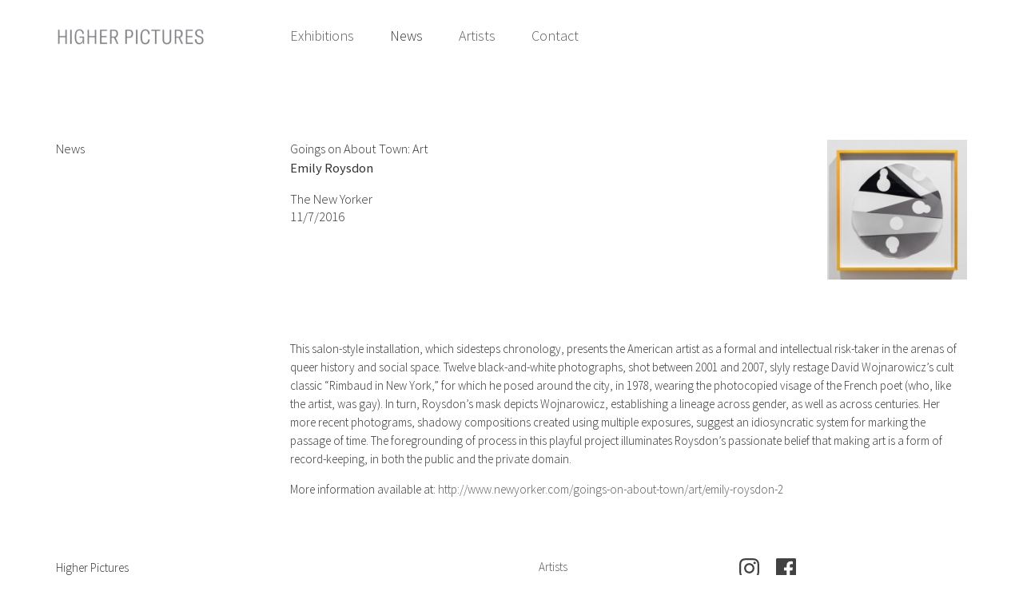

--- FILE ---
content_type: text/html; charset=UTF-8
request_url: https://higherpictures.com/news/emily-roysdon/
body_size: 10102
content:
<!DOCTYPE html>
<html lang="en">
<head>
<meta charset="UTF-8">
<title>Emily Roysdon &#8211; Higher Pictures</title>
<link rel="profile" href="https://gmpg.org/xfn/11">
<link rel="pingback" href="https://higherpictures.com/xmlrpc.php">

<link href='https://fonts.googleapis.com/css?family=Source+Sans+Pro:300,400,600,700' rel='stylesheet' type='text/css'>
<meta name='robots' content='max-image-preview:large' />
<link rel='dns-prefetch' href='//www.google.com' />
<link rel="alternate" type="application/rss+xml" title="Higher Pictures &raquo; Feed" href="https://higherpictures.com/feed/" />
<link rel="alternate" type="application/rss+xml" title="Higher Pictures &raquo; Comments Feed" href="https://higherpictures.com/comments/feed/" />
<link rel="alternate" title="oEmbed (JSON)" type="application/json+oembed" href="https://higherpictures.com/wp-json/oembed/1.0/embed?url=https%3A%2F%2Fhigherpictures.com%2Fnews%2Femily-roysdon%2F" />
<link rel="alternate" title="oEmbed (XML)" type="text/xml+oembed" href="https://higherpictures.com/wp-json/oembed/1.0/embed?url=https%3A%2F%2Fhigherpictures.com%2Fnews%2Femily-roysdon%2F&#038;format=xml" />
<style id='wp-img-auto-sizes-contain-inline-css' type='text/css'>
img:is([sizes=auto i],[sizes^="auto," i]){contain-intrinsic-size:3000px 1500px}
/*# sourceURL=wp-img-auto-sizes-contain-inline-css */
</style>
<style id='wp-emoji-styles-inline-css' type='text/css'>

	img.wp-smiley, img.emoji {
		display: inline !important;
		border: none !important;
		box-shadow: none !important;
		height: 1em !important;
		width: 1em !important;
		margin: 0 0.07em !important;
		vertical-align: -0.1em !important;
		background: none !important;
		padding: 0 !important;
	}
/*# sourceURL=wp-emoji-styles-inline-css */
</style>
<link rel='stylesheet' id='wp-block-library-css' href='https://higherpictures.com/wp-includes/css/dist/block-library/style.min.css?ver=6.9' type='text/css' media='all' />
<style id='classic-theme-styles-inline-css' type='text/css'>
/*! This file is auto-generated */
.wp-block-button__link{color:#fff;background-color:#32373c;border-radius:9999px;box-shadow:none;text-decoration:none;padding:calc(.667em + 2px) calc(1.333em + 2px);font-size:1.125em}.wp-block-file__button{background:#32373c;color:#fff;text-decoration:none}
/*# sourceURL=/wp-includes/css/classic-themes.min.css */
</style>
<style id='global-styles-inline-css' type='text/css'>
:root{--wp--preset--aspect-ratio--square: 1;--wp--preset--aspect-ratio--4-3: 4/3;--wp--preset--aspect-ratio--3-4: 3/4;--wp--preset--aspect-ratio--3-2: 3/2;--wp--preset--aspect-ratio--2-3: 2/3;--wp--preset--aspect-ratio--16-9: 16/9;--wp--preset--aspect-ratio--9-16: 9/16;--wp--preset--color--black: #000000;--wp--preset--color--cyan-bluish-gray: #abb8c3;--wp--preset--color--white: #ffffff;--wp--preset--color--pale-pink: #f78da7;--wp--preset--color--vivid-red: #cf2e2e;--wp--preset--color--luminous-vivid-orange: #ff6900;--wp--preset--color--luminous-vivid-amber: #fcb900;--wp--preset--color--light-green-cyan: #7bdcb5;--wp--preset--color--vivid-green-cyan: #00d084;--wp--preset--color--pale-cyan-blue: #8ed1fc;--wp--preset--color--vivid-cyan-blue: #0693e3;--wp--preset--color--vivid-purple: #9b51e0;--wp--preset--gradient--vivid-cyan-blue-to-vivid-purple: linear-gradient(135deg,rgb(6,147,227) 0%,rgb(155,81,224) 100%);--wp--preset--gradient--light-green-cyan-to-vivid-green-cyan: linear-gradient(135deg,rgb(122,220,180) 0%,rgb(0,208,130) 100%);--wp--preset--gradient--luminous-vivid-amber-to-luminous-vivid-orange: linear-gradient(135deg,rgb(252,185,0) 0%,rgb(255,105,0) 100%);--wp--preset--gradient--luminous-vivid-orange-to-vivid-red: linear-gradient(135deg,rgb(255,105,0) 0%,rgb(207,46,46) 100%);--wp--preset--gradient--very-light-gray-to-cyan-bluish-gray: linear-gradient(135deg,rgb(238,238,238) 0%,rgb(169,184,195) 100%);--wp--preset--gradient--cool-to-warm-spectrum: linear-gradient(135deg,rgb(74,234,220) 0%,rgb(151,120,209) 20%,rgb(207,42,186) 40%,rgb(238,44,130) 60%,rgb(251,105,98) 80%,rgb(254,248,76) 100%);--wp--preset--gradient--blush-light-purple: linear-gradient(135deg,rgb(255,206,236) 0%,rgb(152,150,240) 100%);--wp--preset--gradient--blush-bordeaux: linear-gradient(135deg,rgb(254,205,165) 0%,rgb(254,45,45) 50%,rgb(107,0,62) 100%);--wp--preset--gradient--luminous-dusk: linear-gradient(135deg,rgb(255,203,112) 0%,rgb(199,81,192) 50%,rgb(65,88,208) 100%);--wp--preset--gradient--pale-ocean: linear-gradient(135deg,rgb(255,245,203) 0%,rgb(182,227,212) 50%,rgb(51,167,181) 100%);--wp--preset--gradient--electric-grass: linear-gradient(135deg,rgb(202,248,128) 0%,rgb(113,206,126) 100%);--wp--preset--gradient--midnight: linear-gradient(135deg,rgb(2,3,129) 0%,rgb(40,116,252) 100%);--wp--preset--font-size--small: 13px;--wp--preset--font-size--medium: 20px;--wp--preset--font-size--large: 36px;--wp--preset--font-size--x-large: 42px;--wp--preset--spacing--20: 0.44rem;--wp--preset--spacing--30: 0.67rem;--wp--preset--spacing--40: 1rem;--wp--preset--spacing--50: 1.5rem;--wp--preset--spacing--60: 2.25rem;--wp--preset--spacing--70: 3.38rem;--wp--preset--spacing--80: 5.06rem;--wp--preset--shadow--natural: 6px 6px 9px rgba(0, 0, 0, 0.2);--wp--preset--shadow--deep: 12px 12px 50px rgba(0, 0, 0, 0.4);--wp--preset--shadow--sharp: 6px 6px 0px rgba(0, 0, 0, 0.2);--wp--preset--shadow--outlined: 6px 6px 0px -3px rgb(255, 255, 255), 6px 6px rgb(0, 0, 0);--wp--preset--shadow--crisp: 6px 6px 0px rgb(0, 0, 0);}:where(.is-layout-flex){gap: 0.5em;}:where(.is-layout-grid){gap: 0.5em;}body .is-layout-flex{display: flex;}.is-layout-flex{flex-wrap: wrap;align-items: center;}.is-layout-flex > :is(*, div){margin: 0;}body .is-layout-grid{display: grid;}.is-layout-grid > :is(*, div){margin: 0;}:where(.wp-block-columns.is-layout-flex){gap: 2em;}:where(.wp-block-columns.is-layout-grid){gap: 2em;}:where(.wp-block-post-template.is-layout-flex){gap: 1.25em;}:where(.wp-block-post-template.is-layout-grid){gap: 1.25em;}.has-black-color{color: var(--wp--preset--color--black) !important;}.has-cyan-bluish-gray-color{color: var(--wp--preset--color--cyan-bluish-gray) !important;}.has-white-color{color: var(--wp--preset--color--white) !important;}.has-pale-pink-color{color: var(--wp--preset--color--pale-pink) !important;}.has-vivid-red-color{color: var(--wp--preset--color--vivid-red) !important;}.has-luminous-vivid-orange-color{color: var(--wp--preset--color--luminous-vivid-orange) !important;}.has-luminous-vivid-amber-color{color: var(--wp--preset--color--luminous-vivid-amber) !important;}.has-light-green-cyan-color{color: var(--wp--preset--color--light-green-cyan) !important;}.has-vivid-green-cyan-color{color: var(--wp--preset--color--vivid-green-cyan) !important;}.has-pale-cyan-blue-color{color: var(--wp--preset--color--pale-cyan-blue) !important;}.has-vivid-cyan-blue-color{color: var(--wp--preset--color--vivid-cyan-blue) !important;}.has-vivid-purple-color{color: var(--wp--preset--color--vivid-purple) !important;}.has-black-background-color{background-color: var(--wp--preset--color--black) !important;}.has-cyan-bluish-gray-background-color{background-color: var(--wp--preset--color--cyan-bluish-gray) !important;}.has-white-background-color{background-color: var(--wp--preset--color--white) !important;}.has-pale-pink-background-color{background-color: var(--wp--preset--color--pale-pink) !important;}.has-vivid-red-background-color{background-color: var(--wp--preset--color--vivid-red) !important;}.has-luminous-vivid-orange-background-color{background-color: var(--wp--preset--color--luminous-vivid-orange) !important;}.has-luminous-vivid-amber-background-color{background-color: var(--wp--preset--color--luminous-vivid-amber) !important;}.has-light-green-cyan-background-color{background-color: var(--wp--preset--color--light-green-cyan) !important;}.has-vivid-green-cyan-background-color{background-color: var(--wp--preset--color--vivid-green-cyan) !important;}.has-pale-cyan-blue-background-color{background-color: var(--wp--preset--color--pale-cyan-blue) !important;}.has-vivid-cyan-blue-background-color{background-color: var(--wp--preset--color--vivid-cyan-blue) !important;}.has-vivid-purple-background-color{background-color: var(--wp--preset--color--vivid-purple) !important;}.has-black-border-color{border-color: var(--wp--preset--color--black) !important;}.has-cyan-bluish-gray-border-color{border-color: var(--wp--preset--color--cyan-bluish-gray) !important;}.has-white-border-color{border-color: var(--wp--preset--color--white) !important;}.has-pale-pink-border-color{border-color: var(--wp--preset--color--pale-pink) !important;}.has-vivid-red-border-color{border-color: var(--wp--preset--color--vivid-red) !important;}.has-luminous-vivid-orange-border-color{border-color: var(--wp--preset--color--luminous-vivid-orange) !important;}.has-luminous-vivid-amber-border-color{border-color: var(--wp--preset--color--luminous-vivid-amber) !important;}.has-light-green-cyan-border-color{border-color: var(--wp--preset--color--light-green-cyan) !important;}.has-vivid-green-cyan-border-color{border-color: var(--wp--preset--color--vivid-green-cyan) !important;}.has-pale-cyan-blue-border-color{border-color: var(--wp--preset--color--pale-cyan-blue) !important;}.has-vivid-cyan-blue-border-color{border-color: var(--wp--preset--color--vivid-cyan-blue) !important;}.has-vivid-purple-border-color{border-color: var(--wp--preset--color--vivid-purple) !important;}.has-vivid-cyan-blue-to-vivid-purple-gradient-background{background: var(--wp--preset--gradient--vivid-cyan-blue-to-vivid-purple) !important;}.has-light-green-cyan-to-vivid-green-cyan-gradient-background{background: var(--wp--preset--gradient--light-green-cyan-to-vivid-green-cyan) !important;}.has-luminous-vivid-amber-to-luminous-vivid-orange-gradient-background{background: var(--wp--preset--gradient--luminous-vivid-amber-to-luminous-vivid-orange) !important;}.has-luminous-vivid-orange-to-vivid-red-gradient-background{background: var(--wp--preset--gradient--luminous-vivid-orange-to-vivid-red) !important;}.has-very-light-gray-to-cyan-bluish-gray-gradient-background{background: var(--wp--preset--gradient--very-light-gray-to-cyan-bluish-gray) !important;}.has-cool-to-warm-spectrum-gradient-background{background: var(--wp--preset--gradient--cool-to-warm-spectrum) !important;}.has-blush-light-purple-gradient-background{background: var(--wp--preset--gradient--blush-light-purple) !important;}.has-blush-bordeaux-gradient-background{background: var(--wp--preset--gradient--blush-bordeaux) !important;}.has-luminous-dusk-gradient-background{background: var(--wp--preset--gradient--luminous-dusk) !important;}.has-pale-ocean-gradient-background{background: var(--wp--preset--gradient--pale-ocean) !important;}.has-electric-grass-gradient-background{background: var(--wp--preset--gradient--electric-grass) !important;}.has-midnight-gradient-background{background: var(--wp--preset--gradient--midnight) !important;}.has-small-font-size{font-size: var(--wp--preset--font-size--small) !important;}.has-medium-font-size{font-size: var(--wp--preset--font-size--medium) !important;}.has-large-font-size{font-size: var(--wp--preset--font-size--large) !important;}.has-x-large-font-size{font-size: var(--wp--preset--font-size--x-large) !important;}
:where(.wp-block-post-template.is-layout-flex){gap: 1.25em;}:where(.wp-block-post-template.is-layout-grid){gap: 1.25em;}
:where(.wp-block-term-template.is-layout-flex){gap: 1.25em;}:where(.wp-block-term-template.is-layout-grid){gap: 1.25em;}
:where(.wp-block-columns.is-layout-flex){gap: 2em;}:where(.wp-block-columns.is-layout-grid){gap: 2em;}
:root :where(.wp-block-pullquote){font-size: 1.5em;line-height: 1.6;}
/*# sourceURL=global-styles-inline-css */
</style>
<link rel='stylesheet' id='ctct_form_styles-css' href='https://higherpictures.com/wp-content/plugins/constant-contact-forms/assets/css/style.css?ver=2.14.2' type='text/css' media='all' />
<link rel='stylesheet' id='higherpictures-bootstrap-style-css' href='https://higherpictures.com/wp-content/themes/higherpictures/js/bootstrap301/css/bootstrap.css?ver=6.9' type='text/css' media='all' />
<link rel='stylesheet' id='higherpictures-chosen-style-css' href='https://higherpictures.com/wp-content/themes/higherpictures/js/chosen/chosen.css?ver=6.9' type='text/css' media='all' />
<link rel='stylesheet' id='higherpictures-style-css' href='https://higherpictures.com/wp-content/themes/higherpictures/style.css?ver=6.9' type='text/css' media='all' />
<link rel='stylesheet' id='fancybox-css' href='https://higherpictures.com/wp-content/plugins/easy-fancybox/fancybox/1.5.4/jquery.fancybox.min.css?ver=6.9' type='text/css' media='screen' />
<style id='fancybox-inline-css' type='text/css'>
#fancybox-outer{background:#ffffff}#fancybox-content{background:#ffffff;border-color:#ffffff;color:#000000;}#fancybox-title,#fancybox-title-float-main{color:#fff}
/*# sourceURL=fancybox-inline-css */
</style>
<script type="text/javascript" src="https://higherpictures.com/wp-includes/js/jquery/jquery.min.js?ver=3.7.1" id="jquery-core-js"></script>
<script type="text/javascript" src="https://higherpictures.com/wp-includes/js/jquery/jquery-migrate.min.js?ver=3.4.1" id="jquery-migrate-js"></script>
<script type="text/javascript" src="https://higherpictures.com/wp-content/plugins/google-analyticator/external-tracking.min.js?ver=6.5.4" id="ga-external-tracking-js"></script>
<link rel="https://api.w.org/" href="https://higherpictures.com/wp-json/" /><link rel="EditURI" type="application/rsd+xml" title="RSD" href="https://higherpictures.com/xmlrpc.php?rsd" />
<meta name="generator" content="WordPress 6.9" />
<link rel="canonical" href="https://higherpictures.com/news/emily-roysdon/" />
<link rel='shortlink' href='https://higherpictures.com/?p=5400' />
<meta name="generator" content="Elementor 3.34.1; features: e_font_icon_svg, additional_custom_breakpoints; settings: css_print_method-external, google_font-enabled, font_display-swap">
<style type="text/css">.recentcomments a{display:inline !important;padding:0 !important;margin:0 !important;}</style>			<style>
				.e-con.e-parent:nth-of-type(n+4):not(.e-lazyloaded):not(.e-no-lazyload),
				.e-con.e-parent:nth-of-type(n+4):not(.e-lazyloaded):not(.e-no-lazyload) * {
					background-image: none !important;
				}
				@media screen and (max-height: 1024px) {
					.e-con.e-parent:nth-of-type(n+3):not(.e-lazyloaded):not(.e-no-lazyload),
					.e-con.e-parent:nth-of-type(n+3):not(.e-lazyloaded):not(.e-no-lazyload) * {
						background-image: none !important;
					}
				}
				@media screen and (max-height: 640px) {
					.e-con.e-parent:nth-of-type(n+2):not(.e-lazyloaded):not(.e-no-lazyload),
					.e-con.e-parent:nth-of-type(n+2):not(.e-lazyloaded):not(.e-no-lazyload) * {
						background-image: none !important;
					}
				}
			</style>
			<link rel="icon" href="https://higherpictures.com/wp-content/uploads/2025/03/cropped-Untitled-4-Recovered-32x32.png" sizes="32x32" />
<link rel="icon" href="https://higherpictures.com/wp-content/uploads/2025/03/cropped-Untitled-4-Recovered-192x192.png" sizes="192x192" />
<link rel="apple-touch-icon" href="https://higherpictures.com/wp-content/uploads/2025/03/cropped-Untitled-4-Recovered-180x180.png" />
<meta name="msapplication-TileImage" content="https://higherpictures.com/wp-content/uploads/2025/03/cropped-Untitled-4-Recovered-270x270.png" />
<!-- Google Analytics Tracking by Google Analyticator 6.5.4: http://www.videousermanuals.com/google-analyticator/ -->
<script type="text/javascript">
    var analyticsFileTypes = [''];
    var analyticsSnippet = 'enabled';
    var analyticsEventTracking = 'enabled';
</script>
<script type="text/javascript">
	var _gaq = _gaq || [];
  
	_gaq.push(['_setAccount', 'UA-17305961-1']);
    _gaq.push(['_addDevId', 'i9k95']); // Google Analyticator App ID with Google
	_gaq.push(['_trackPageview']);

	(function() {
		var ga = document.createElement('script'); ga.type = 'text/javascript'; ga.async = true;
		                ga.src = ('https:' == document.location.protocol ? 'https://ssl' : 'http://www') + '.google-analytics.com/ga.js';
		                var s = document.getElementsByTagName('script')[0]; s.parentNode.insertBefore(ga, s);
	})();
</script>
		<style type="text/css" id="wp-custom-css">
			em {
  font-style: italic;
}
#jquery-lightbox img {
  max-width: 90vw;
  max-height: 80vh;
  width: auto;
  height: auto;
  margin: 0 auto;
  display: block;
}

@media (min-width: 768px) {
  #jquery-lightbox img {
    max-width: 60vw;
    max-height: 80vh;
  }
}

/* If your lightbox container still grows too tall… */
#jquery-lightbox .lb-outerContainer,
#jquery-lightbox .lb-dataContainer {
  max-height: 90vh;
  overflow-y: auto;
}
a:hover {
  color: gray;
}


/* General exhibition items */
.exhibition-item {
  display: flex;
  max-width: 300px;
  margin: 0px 0px 0px 100px;
}


/* Image styling with subtle drop shadow */
.exhibition-thumb img {
  display: flex;
  max-width: 100%;
  height: auto;
  border-radius: 1px;
  z-index: 1;
  transition: transform 0.3s ease, box-shadow 0.3s ease;
  box-shadow: 0 1px 2px rgba(0, 0, 0, 0.1);
}

/* On hover: zoom, stronger shadow */
.exhibition-thumb:hover img {
  box-shadow: 0 2px 4px rgba(0, 0, 0, 0.2);
}



/*exhibition thumb*/


}

/*exhibition page text*/
body.post-type-archive-hp_exhibitions .exhibition-item {
	display:flex;
}

body.post-type-archive-hp_exhibitions h2.simple-title {
	font-weight: inherit;
  font-size: 1.1em;
	width: 120px;
  color: #111;
  margin: 0 10px 10px 0;
	flex-direction: column;
  justify-content: left;
  line-height: 1.1;
  max-width: 90px;
  text-align: left;
  font-weight: 250;
  transform-origin: left center;
}




/* --------------------------------------------------
   Scoped Styles: Only for the News Archive Page
-------------------------------------------------- */
body.post-type-archive-hp_news .news-item {
  display: flex;
  align-items: center;
  gap: 20px;
  padding: 20px 0;
  text-decoration: none;
}

/* Image container (scoped to news page) */
body.post-type-archive-hp_news .exhibition-thumb {
  position: relative;
  display: inline-block;
  width: 200px;
  border-radius: 2px;
  overflow: hidden;
}

body.post-type-archive-hp_news .exhibition-thumb::before {
  content: "";
  position: absolute;
  top: 0; left: 0;
  width: 100%;
  height: 100%;
  background: radial-gradient(
    circle at center,
    rgba(255, 255, 255, 0.25),
    rgba(255, 255, 255, 0.05)
  );
  opacity: 0;
  transition: opacity 0.3s ease;
  pointer-events: none;
  border-radius: 1px;
  z-index: 2;
}

body.post-type-archive-hp_news .exhibition-thumb img {
  width: 100%;
  height: 100%;
  object-fit: cover;
  display: block;
  border-radius: 1px;
  position: relative;
  z-index: 1;
  transition: transform 0.3s ease, box-shadow 0.3s ease;
  box-shadow: 0 4px 8px rgba(0, 0, 0, 0.08);
}

body.post-type-archive-hp_news .exhibition-thumb:hover::before {
  opacity: 1;
}

body.post-type-archive-hp_news .exhibition-thumb:hover img {
  box-shadow: 0 6px 14px rgba(0, 0, 0, 0.15);
}

/* ---------------------------------
   Text container and typography
---------------------------------- */
body.post-type-archive-hp_news .news-thumb {
  display: flex;
  flex-direction: column;
  justify-content: center;
  line-height: 1.4;
  max-width: 200px;
  text-align: left;
  font-weight: 400;
  transform-origin: left center;
}

body.post-type-archive-hp_news .news-item:hover .news-thumb {
  
	transition: transform 0.3s ease, box-shadow 0.3s ease;
}

/* Artist name — bold, clear */
body.post-type-archive-hp_news .simple-title-news-artist {
  font-weight: inherit;
  font-size: 1.1em;
  color: #111;
  margin-bottom: 4px;
}

/* Publisher name — regular, slightly gray, with letter-spacing */
body.post-type-archive-hp_news .simple-title-date {
  font-weight: inherit;
  color: #666;
  font-style: italic;
  font-size: 0.98em;
  letter-spacing: 0.2px;
  margin-bottom: 4px;
}

/* Date — light, faded */
body.post-type-archive-hp_news .simple-title {
  font-weight: inherit;
  font-size: 0.95em;
	text-align: left;
  color: #000;
  opacity: 0.55;
}

body.post-type-archive-hp_news .news-thumb h2 {
  margin: 0;
}		</style>
			<meta name="viewport" content="width=device-width, initial-scale=1">
</head>

<body class="wp-singular hp_news-template-default single single-hp_news postid-5400 custom-background wp-theme-higherpictures ctct-higherpictures elementor-default elementor-kit-18660">
<div id="page" class="hfeed site container">
		<header id="masthead" class="site-header row" role="banner">
		<div class="site-branding col-xs-12 col-sm-12 col-md-3">
			<div class="site-title"><a href="https://higherpictures.com/" rel="home"><img src="https://higherpictures.com/wp-content/uploads/2023/01/Acr94977281736704-289261512-copy-scaled-copy.jpg" height="69" width="350"/></a></div>
		</div>

		<nav id="site-navigation" class="main-navigation col-xs-12 col-sm-12 col-md-9" role="navigation">
			<h1 class="menu-toggle">Menu</h1>
			<div class="menu-main-container"><ul id="menu-main" class="menu"><li id="menu-item-940" class="menu-item menu-item-type-hp_exhibitions menu-item-object-cpt-archive menu-item-940"><a href="https://higherpictures.com/exhibitions/">Exhibitions</a></li>
<li id="menu-item-938" class="current-menu-item menu-item menu-item-type-hp_news menu-item-object-cpt-archive menu-item-938"><a href="https://higherpictures.com/news/">News</a></li>
<li id="menu-item-941" class="menu-item menu-item-type-hp_artists menu-item-object-cpt-archive menu-item-941"><a href="https://higherpictures.com/artists/">Artists</a></li>
<li id="menu-item-14162" class="menu-item menu-item-type-post_type menu-item-object-page menu-item-14162"><a href="https://higherpictures.com/contact/">Contact</a></li>
</ul></div>		</nav><!-- #site-navigation -->
	</header><!-- #masthead -->

	<div id="content" class="site-content row">

	<div id="primary" class="content-area">
		<main id="main" class="site-main" role="main">
			<header class="col-xs-12 col-sm-3">
				<h2 class="simple-title">News</h2>
			</header>

		
			<article class="col-xs-12 col-sm-9">

				<div id="post-5400" class="post-5400 hp_news type-hp_news status-publish has-post-thumbnail hentry">
					<header class="entry-header">
						<div class="col-xs-6 col-sm-8 col-md-9 fit">
							<h2 class="simple-title">Goings on About Town: Art</h2>								<h2 class="simple-title-news-artist">Emily Roysdon</h2>
							<h2 class="simple-title-date">The New Yorker</h2><h2 class="simple-title">11/7/2016</h2>							
						</div>
						<div class="col-xs-6 col-sm-3 col-md-3 fit">
							<img width="175" height="175" src="https://higherpictures.com/wp-content/uploads/2016/11/Screen-Shot-2016-11-08-at-9.20.28-AM-e1481897620924.png" class="attachment-post-thumbnail size-post-thumbnail wp-post-image" alt="" decoding="async" />						</div>
					</header><!-- .entry-header -->

					<div class="entry-content">
						<p>This salon-style installation, which sidesteps chronology, presents the American artist as a formal and intellectual risk-taker in the arenas of queer history and social space. Twelve black-and-white photographs, shot between 2001 and 2007, slyly restage David Wojnarowicz’s cult classic “Rimbaud in New York,” for which he posed around the city, in 1978, wearing the photocopied visage of the French poet (who, like the artist, was gay). In turn, Roysdon’s mask depicts Wojnarowicz, establishing a lineage across gender, as well as across centuries. Her more recent photograms, shadowy compositions created using multiple exposures, suggest an idiosyncratic system for marking the passage of time. The foregrounding of process in this playful project illuminates Roysdon’s passionate belief that making art is a form of record-keeping, in both the public and the private domain.</p>
<p>More information available at: <a href="http://www.newyorker.com/goings-on-about-town/art/emily-roysdon-2">http://www.newyorker.com/goings-on-about-town/art/emily-roysdon-2</a></p>
<ul></ul>					</div><!-- .entry-content -->

					<footer class="entry-meta">
											</footer><!-- .entry-meta -->
				</div>
			</article><!-- #post-## -->

		
		</main><!-- #main -->
	</div><!-- #primary -->
	
</div><!-- #content -->

<footer class="footer" role="footer">

	<div class="site-footer">

		<div class="footer-item">
															
<p>Higher Pictures<br>45 Main Street #723<br>Brooklyn, New York 11201<br>office@higherpicturesgeneration.com<br>212-249-6100</p>



<p>Wednesday &#8211; Saturday, 12 PM &#8211; 6 PM</p>



<p>Subway <br>F to York Street <br>A or C to High Street </p>



<p></p>



<p></p>



<p></p>



<p><br><br><br><br></p>



<p></p>



<p></p>
<ul></ul>													</div>

		<div class="footer-item">
															
<p></p>



<p></p>



<p></p>
<ul></ul>													</div>


		<nav class="footer-menu" role="navigation">
			<div class="menu-footer-container"><ul id="menu-footer" class="menu"><li id="menu-item-14153" class="menu-item menu-item-type-hp_artists menu-item-object-cpt-archive menu-item-14153"><a href="https://higherpictures.com/artists/">Artists</a></li>
<li id="menu-item-14154" class="menu-item menu-item-type-hp_exhibitions menu-item-object-cpt-archive menu-item-14154"><a href="https://higherpictures.com/exhibitions/">Exhibitions</a></li>
<li id="menu-item-14155" class="current-menu-item menu-item menu-item-type-hp_news menu-item-object-cpt-archive menu-item-14155"><a href="https://higherpictures.com/news/">News</a></li>
<li id="menu-item-14156" class="menu-item menu-item-type-post_type menu-item-object-page menu-item-14156"><a href="https://higherpictures.com/contact/">Contact</a></li>
</ul></div>		</nav><!-- #footer-navigation -->


		<div class="footer-social">

			<div class="social-footer-icons">
				<a href="https://www.instagram.com/higherpicturesgeneration" target=”_blank” rel=”noopener noreferrer”>
					<img src="https://higherpictures.com/wp-content/themes/higherpictures/images/instagram.svg" alt="Higher Pictures on Instagram" height="25px" width="25px" /></a>
				<a href="https://www.facebook.com/pages/Higher-Pictures/198841226906571" target=”_blank” rel=”noopener noreferrer”>
					<img src="https://higherpictures.com/wp-content/themes/higherpictures/images/facebook.svg" alt="Higher Pictures on Facebook" height="25px" width="25px" />
				</a>
			</div>
		
			<div data-form-id="14220" id="ctct-form-wrapper-0" class="ctct-form-wrapper"><form class="ctct-form ctct-form-14220 comment-form  has-recaptcha ctct-default mailing-list" id="ctct-form-3285373967" data-doajax="off" style="" action="" method="post"><p class="ctct-form-field ctct-form-field-email ctct-form-field-required"><span class="ctct-label-hidden"><label for="email___3c59495a3edf2d27cd20fc1987544522_0_131550051">Email (required) <span class="ctct-required-indicatior" title="This is a required field">*</span></label></span><input required aria-required="true"  type="email" id="email___3c59495a3edf2d27cd20fc1987544522_0_131550051" name="email___3c59495a3edf2d27cd20fc1987544522"  value="" class="ctct-email ctct-label-hidden mailing-list email___3c59495a3edf2d27cd20fc1987544522"  placeholder=""  /></p><div class='ctct-list-selector' style='display:none;'><div class="ctct-form-field ctct-form-field-checkbox ctct-form-field-required"><fieldset><legend class="ctct-label-top">Select list(s) to subscribe to</legend><input type="checkbox" name="lists___a9e6c6be19e690e3dd3288d9a4245a0b[]" id="lists___a9e6c6be19e690e3dd3288d9a4245a0b_0_0" value="8a7b5890-20ac-11e3-a4c8-d4ae52754dbc" class="ctct-checkbox ctct-label-right" checked /><span class="ctct-label-right"><label for="lists___a9e6c6be19e690e3dd3288d9a4245a0b_0_0">HP Master List</label></span></fieldset></div></div><div class="ctct-optin-hide" style="display:none;"><p class="ctct-form-field ctct-form-field-checkbox"><span class="ctct-input-container"><input type="checkbox" checked name="ctct-opt-in" class="ctct-checkbox ctct-opt-in" value="1" id="ctct-opt-in_0" /><label for="ctct-opt-in_0"> Yes, I would like to receive emails from Higher Pictures. (You can unsubscribe anytime)</label></span></p></div><!--.ctct-optin-hide --><p class="ctct-form-field ctct-form-field-submit"><input aria-required="false"  type="submit" id="ctct-submitted_0_2137957972" name="ctct-submitted"  value="Mailing List" class="ctct-submit ctct-label-top mailing-list ctct-submitted"    /></p><div class="ctct_usage" style="border: 0 none; clip: rect( 0, 0, 0, 0 ); height: 1px; margin: -1px; overflow: hidden; padding: 0; position: absolute; width: 1px;"><label for="ctct_usage_field">Constant Contact Use. Please leave this field blank.</label><input type="text" value="" id="ctct_usage_field" name="ctct_usage_field" class="ctct_usage_field" tabindex="-1" /></div><input type="hidden" name="ctct-id" value="14220" /><input type="hidden" name="ctct-verify" value="1RI2E5IG4klnrhynY1JuYM3Lh" /><input type="hidden" name="ctct-instance" value="0" /><input type="hidden" name="ctct_time" value="1768737226" /></form><div class="ctct-disclosure"><hr><small>By submitting this form, you are consenting to receive marketing emails from: . You can revoke your consent to receive emails at any time by using the SafeUnsubscribe&reg; link, found at the bottom of every email. <a href="https://www.constantcontact.com/legal/about-constant-contact" target="_blank" rel="noopener noreferrer" aria-label="About Constant Contact, opens a new window">Emails are serviced by Constant Contact</a></small></div><script type="text/javascript">var ajaxurl = "https://higherpictures.com/wp-admin/admin-ajax.php";</script></div>


		</div>

	</div>

	<div class="site-info">
								</div><!-- .site-info -->
</footer><!-- #colophon -->

</div><!-- #page -->

<script type="speculationrules">
{"prefetch":[{"source":"document","where":{"and":[{"href_matches":"/*"},{"not":{"href_matches":["/wp-*.php","/wp-admin/*","/wp-content/uploads/*","/wp-content/*","/wp-content/plugins/*","/wp-content/themes/higherpictures/*","/*\\?(.+)"]}},{"not":{"selector_matches":"a[rel~=\"nofollow\"]"}},{"not":{"selector_matches":".no-prefetch, .no-prefetch a"}}]},"eagerness":"conservative"}]}
</script>
			<script>
				const lazyloadRunObserver = () => {
					const lazyloadBackgrounds = document.querySelectorAll( `.e-con.e-parent:not(.e-lazyloaded)` );
					const lazyloadBackgroundObserver = new IntersectionObserver( ( entries ) => {
						entries.forEach( ( entry ) => {
							if ( entry.isIntersecting ) {
								let lazyloadBackground = entry.target;
								if( lazyloadBackground ) {
									lazyloadBackground.classList.add( 'e-lazyloaded' );
								}
								lazyloadBackgroundObserver.unobserve( entry.target );
							}
						});
					}, { rootMargin: '200px 0px 200px 0px' } );
					lazyloadBackgrounds.forEach( ( lazyloadBackground ) => {
						lazyloadBackgroundObserver.observe( lazyloadBackground );
					} );
				};
				const events = [
					'DOMContentLoaded',
					'elementor/lazyload/observe',
				];
				events.forEach( ( event ) => {
					document.addEventListener( event, lazyloadRunObserver );
				} );
			</script>
			<script type="text/javascript" src="//www.google.com/recaptcha/api.js?render=6LewXMsUAAAAAMs5qPj0StMl1eGbE51Za6Qho8Vk&amp;ver=2.14.2" id="recaptcha-lib-js"></script>
<script type="text/javascript" src="https://higherpictures.com/wp-content/plugins/constant-contact-forms/assets/js/ctct-plugin-recaptcha.min.js?ver=2.14.2" id="recaptcha-v3-js"></script>
<script type="text/javascript" src="https://higherpictures.com/wp-content/plugins/constant-contact-forms/assets/js/ctct-plugin-frontend.min.js?ver=2.14.2" id="ctct_frontend_forms-js"></script>
<script type="text/javascript" id="ctct_frontend_forms-js-after">
/* <![CDATA[ */
recaptchav3 = {"site_key":"6LewXMsUAAAAAMs5qPj0StMl1eGbE51Za6Qho8Vk"}
//# sourceURL=ctct_frontend_forms-js-after
/* ]]> */
</script>
<script type="text/javascript" src="https://higherpictures.com/wp-content/themes/higherpictures/js/navigation.js?ver=20120206" id="higherpictures-navigation-js"></script>
<script type="text/javascript" src="https://higherpictures.com/wp-content/themes/higherpictures/js/skip-link-focus-fix.js?ver=20130115" id="higherpictures-skip-link-focus-fix-js"></script>
<script type="text/javascript" src="https://higherpictures.com/wp-content/themes/higherpictures/js/bootstrap301/bootstrap.js?ver=6.9" id="higherpictures-bootstrap-js"></script>
<script type="text/javascript" src="https://higherpictures.com/wp-content/themes/higherpictures/js/lightbox/lightbox-2.6.min.js?ver=6.9" id="higherpictures-lightbox-js"></script>
<script type="text/javascript" src="https://higherpictures.com/wp-content/themes/higherpictures/js/higherpictures.js?ver=6.9" id="higherpictures-script-js"></script>
<script type="text/javascript" src="https://higherpictures.com/wp-content/plugins/easy-fancybox/vendor/purify.min.js?ver=6.9" id="fancybox-purify-js"></script>
<script type="text/javascript" id="jquery-fancybox-js-extra">
/* <![CDATA[ */
var efb_i18n = {"close":"Close","next":"Next","prev":"Previous","startSlideshow":"Start slideshow","toggleSize":"Toggle size"};
//# sourceURL=jquery-fancybox-js-extra
/* ]]> */
</script>
<script type="text/javascript" src="https://higherpictures.com/wp-content/plugins/easy-fancybox/fancybox/1.5.4/jquery.fancybox.min.js?ver=6.9" id="jquery-fancybox-js"></script>
<script type="text/javascript" id="jquery-fancybox-js-after">
/* <![CDATA[ */
var fb_timeout, fb_opts={'autoScale':true,'showCloseButton':true,'width':560,'height':340,'margin':20,'pixelRatio':'false','padding':10,'centerOnScroll':false,'enableEscapeButton':true,'speedIn':300,'speedOut':300,'overlayShow':true,'hideOnOverlayClick':true,'overlayColor':'#000','overlayOpacity':0.6,'minViewportWidth':320,'minVpHeight':320,'disableCoreLightbox':'true','enableBlockControls':'true','fancybox_openBlockControls':'true' };
if(typeof easy_fancybox_handler==='undefined'){
var easy_fancybox_handler=function(){
jQuery([".nolightbox","a.wp-block-file__button","a.pin-it-button","a[href*='pinterest.com\/pin\/create']","a[href*='facebook.com\/share']","a[href*='twitter.com\/share']"].join(',')).addClass('nofancybox');
jQuery('a.fancybox-close').on('click',function(e){e.preventDefault();jQuery.fancybox.close()});
/* IMG */
						var unlinkedImageBlocks=jQuery(".wp-block-image > img:not(.nofancybox,figure.nofancybox>img)");
						unlinkedImageBlocks.wrap(function() {
							var href = jQuery( this ).attr( "src" );
							return "<a href='" + href + "'></a>";
						});
var fb_IMG_select=jQuery('a[href*=".jpg" i]:not(.nofancybox,li.nofancybox>a,figure.nofancybox>a),area[href*=".jpg" i]:not(.nofancybox),a[href*=".png" i]:not(.nofancybox,li.nofancybox>a,figure.nofancybox>a),area[href*=".png" i]:not(.nofancybox),a[href*=".webp" i]:not(.nofancybox,li.nofancybox>a,figure.nofancybox>a),area[href*=".webp" i]:not(.nofancybox),a[href*=".jpeg" i]:not(.nofancybox,li.nofancybox>a,figure.nofancybox>a),area[href*=".jpeg" i]:not(.nofancybox)');
fb_IMG_select.addClass('fancybox image');
var fb_IMG_sections=jQuery('.gallery,.wp-block-gallery,.tiled-gallery,.wp-block-jetpack-tiled-gallery,.ngg-galleryoverview,.ngg-imagebrowser,.nextgen_pro_blog_gallery,.nextgen_pro_film,.nextgen_pro_horizontal_filmstrip,.ngg-pro-masonry-wrapper,.ngg-pro-mosaic-container,.nextgen_pro_sidescroll,.nextgen_pro_slideshow,.nextgen_pro_thumbnail_grid,.tiled-gallery');
fb_IMG_sections.each(function(){jQuery(this).find(fb_IMG_select).attr('rel','gallery-'+fb_IMG_sections.index(this));});
jQuery('a.fancybox,area.fancybox,.fancybox>a').each(function(){jQuery(this).fancybox(jQuery.extend(true,{},fb_opts,{'transition':'elastic','transitionIn':'elastic','transitionOut':'elastic','opacity':false,'hideOnContentClick':false,'titleShow':true,'titlePosition':'over','titleFromAlt':true,'showNavArrows':true,'enableKeyboardNav':true,'cyclic':false,'mouseWheel':'true','changeSpeed':250,'changeFade':300}))});
};};
jQuery(easy_fancybox_handler);jQuery(document).on('post-load',easy_fancybox_handler);

//# sourceURL=jquery-fancybox-js-after
/* ]]> */
</script>
<script type="text/javascript" src="https://higherpictures.com/wp-content/plugins/easy-fancybox/vendor/jquery.easing.min.js?ver=1.4.1" id="jquery-easing-js"></script>
<script type="text/javascript" src="https://higherpictures.com/wp-content/plugins/easy-fancybox/vendor/jquery.mousewheel.min.js?ver=3.1.13" id="jquery-mousewheel-js"></script>
<script id="wp-emoji-settings" type="application/json">
{"baseUrl":"https://s.w.org/images/core/emoji/17.0.2/72x72/","ext":".png","svgUrl":"https://s.w.org/images/core/emoji/17.0.2/svg/","svgExt":".svg","source":{"concatemoji":"https://higherpictures.com/wp-includes/js/wp-emoji-release.min.js?ver=6.9"}}
</script>
<script type="module">
/* <![CDATA[ */
/*! This file is auto-generated */
const a=JSON.parse(document.getElementById("wp-emoji-settings").textContent),o=(window._wpemojiSettings=a,"wpEmojiSettingsSupports"),s=["flag","emoji"];function i(e){try{var t={supportTests:e,timestamp:(new Date).valueOf()};sessionStorage.setItem(o,JSON.stringify(t))}catch(e){}}function c(e,t,n){e.clearRect(0,0,e.canvas.width,e.canvas.height),e.fillText(t,0,0);t=new Uint32Array(e.getImageData(0,0,e.canvas.width,e.canvas.height).data);e.clearRect(0,0,e.canvas.width,e.canvas.height),e.fillText(n,0,0);const a=new Uint32Array(e.getImageData(0,0,e.canvas.width,e.canvas.height).data);return t.every((e,t)=>e===a[t])}function p(e,t){e.clearRect(0,0,e.canvas.width,e.canvas.height),e.fillText(t,0,0);var n=e.getImageData(16,16,1,1);for(let e=0;e<n.data.length;e++)if(0!==n.data[e])return!1;return!0}function u(e,t,n,a){switch(t){case"flag":return n(e,"\ud83c\udff3\ufe0f\u200d\u26a7\ufe0f","\ud83c\udff3\ufe0f\u200b\u26a7\ufe0f")?!1:!n(e,"\ud83c\udde8\ud83c\uddf6","\ud83c\udde8\u200b\ud83c\uddf6")&&!n(e,"\ud83c\udff4\udb40\udc67\udb40\udc62\udb40\udc65\udb40\udc6e\udb40\udc67\udb40\udc7f","\ud83c\udff4\u200b\udb40\udc67\u200b\udb40\udc62\u200b\udb40\udc65\u200b\udb40\udc6e\u200b\udb40\udc67\u200b\udb40\udc7f");case"emoji":return!a(e,"\ud83e\u1fac8")}return!1}function f(e,t,n,a){let r;const o=(r="undefined"!=typeof WorkerGlobalScope&&self instanceof WorkerGlobalScope?new OffscreenCanvas(300,150):document.createElement("canvas")).getContext("2d",{willReadFrequently:!0}),s=(o.textBaseline="top",o.font="600 32px Arial",{});return e.forEach(e=>{s[e]=t(o,e,n,a)}),s}function r(e){var t=document.createElement("script");t.src=e,t.defer=!0,document.head.appendChild(t)}a.supports={everything:!0,everythingExceptFlag:!0},new Promise(t=>{let n=function(){try{var e=JSON.parse(sessionStorage.getItem(o));if("object"==typeof e&&"number"==typeof e.timestamp&&(new Date).valueOf()<e.timestamp+604800&&"object"==typeof e.supportTests)return e.supportTests}catch(e){}return null}();if(!n){if("undefined"!=typeof Worker&&"undefined"!=typeof OffscreenCanvas&&"undefined"!=typeof URL&&URL.createObjectURL&&"undefined"!=typeof Blob)try{var e="postMessage("+f.toString()+"("+[JSON.stringify(s),u.toString(),c.toString(),p.toString()].join(",")+"));",a=new Blob([e],{type:"text/javascript"});const r=new Worker(URL.createObjectURL(a),{name:"wpTestEmojiSupports"});return void(r.onmessage=e=>{i(n=e.data),r.terminate(),t(n)})}catch(e){}i(n=f(s,u,c,p))}t(n)}).then(e=>{for(const n in e)a.supports[n]=e[n],a.supports.everything=a.supports.everything&&a.supports[n],"flag"!==n&&(a.supports.everythingExceptFlag=a.supports.everythingExceptFlag&&a.supports[n]);var t;a.supports.everythingExceptFlag=a.supports.everythingExceptFlag&&!a.supports.flag,a.supports.everything||((t=a.source||{}).concatemoji?r(t.concatemoji):t.wpemoji&&t.twemoji&&(r(t.twemoji),r(t.wpemoji)))});
//# sourceURL=https://higherpictures.com/wp-includes/js/wp-emoji-loader.min.js
/* ]]> */
</script>

</body>

</html>

--- FILE ---
content_type: text/html; charset=utf-8
request_url: https://www.google.com/recaptcha/api2/anchor?ar=1&k=6LewXMsUAAAAAMs5qPj0StMl1eGbE51Za6Qho8Vk&co=aHR0cHM6Ly9oaWdoZXJwaWN0dXJlcy5jb206NDQz&hl=en&v=PoyoqOPhxBO7pBk68S4YbpHZ&size=invisible&anchor-ms=20000&execute-ms=30000&cb=mrdj71o9uv5v
body_size: 48666
content:
<!DOCTYPE HTML><html dir="ltr" lang="en"><head><meta http-equiv="Content-Type" content="text/html; charset=UTF-8">
<meta http-equiv="X-UA-Compatible" content="IE=edge">
<title>reCAPTCHA</title>
<style type="text/css">
/* cyrillic-ext */
@font-face {
  font-family: 'Roboto';
  font-style: normal;
  font-weight: 400;
  font-stretch: 100%;
  src: url(//fonts.gstatic.com/s/roboto/v48/KFO7CnqEu92Fr1ME7kSn66aGLdTylUAMa3GUBHMdazTgWw.woff2) format('woff2');
  unicode-range: U+0460-052F, U+1C80-1C8A, U+20B4, U+2DE0-2DFF, U+A640-A69F, U+FE2E-FE2F;
}
/* cyrillic */
@font-face {
  font-family: 'Roboto';
  font-style: normal;
  font-weight: 400;
  font-stretch: 100%;
  src: url(//fonts.gstatic.com/s/roboto/v48/KFO7CnqEu92Fr1ME7kSn66aGLdTylUAMa3iUBHMdazTgWw.woff2) format('woff2');
  unicode-range: U+0301, U+0400-045F, U+0490-0491, U+04B0-04B1, U+2116;
}
/* greek-ext */
@font-face {
  font-family: 'Roboto';
  font-style: normal;
  font-weight: 400;
  font-stretch: 100%;
  src: url(//fonts.gstatic.com/s/roboto/v48/KFO7CnqEu92Fr1ME7kSn66aGLdTylUAMa3CUBHMdazTgWw.woff2) format('woff2');
  unicode-range: U+1F00-1FFF;
}
/* greek */
@font-face {
  font-family: 'Roboto';
  font-style: normal;
  font-weight: 400;
  font-stretch: 100%;
  src: url(//fonts.gstatic.com/s/roboto/v48/KFO7CnqEu92Fr1ME7kSn66aGLdTylUAMa3-UBHMdazTgWw.woff2) format('woff2');
  unicode-range: U+0370-0377, U+037A-037F, U+0384-038A, U+038C, U+038E-03A1, U+03A3-03FF;
}
/* math */
@font-face {
  font-family: 'Roboto';
  font-style: normal;
  font-weight: 400;
  font-stretch: 100%;
  src: url(//fonts.gstatic.com/s/roboto/v48/KFO7CnqEu92Fr1ME7kSn66aGLdTylUAMawCUBHMdazTgWw.woff2) format('woff2');
  unicode-range: U+0302-0303, U+0305, U+0307-0308, U+0310, U+0312, U+0315, U+031A, U+0326-0327, U+032C, U+032F-0330, U+0332-0333, U+0338, U+033A, U+0346, U+034D, U+0391-03A1, U+03A3-03A9, U+03B1-03C9, U+03D1, U+03D5-03D6, U+03F0-03F1, U+03F4-03F5, U+2016-2017, U+2034-2038, U+203C, U+2040, U+2043, U+2047, U+2050, U+2057, U+205F, U+2070-2071, U+2074-208E, U+2090-209C, U+20D0-20DC, U+20E1, U+20E5-20EF, U+2100-2112, U+2114-2115, U+2117-2121, U+2123-214F, U+2190, U+2192, U+2194-21AE, U+21B0-21E5, U+21F1-21F2, U+21F4-2211, U+2213-2214, U+2216-22FF, U+2308-230B, U+2310, U+2319, U+231C-2321, U+2336-237A, U+237C, U+2395, U+239B-23B7, U+23D0, U+23DC-23E1, U+2474-2475, U+25AF, U+25B3, U+25B7, U+25BD, U+25C1, U+25CA, U+25CC, U+25FB, U+266D-266F, U+27C0-27FF, U+2900-2AFF, U+2B0E-2B11, U+2B30-2B4C, U+2BFE, U+3030, U+FF5B, U+FF5D, U+1D400-1D7FF, U+1EE00-1EEFF;
}
/* symbols */
@font-face {
  font-family: 'Roboto';
  font-style: normal;
  font-weight: 400;
  font-stretch: 100%;
  src: url(//fonts.gstatic.com/s/roboto/v48/KFO7CnqEu92Fr1ME7kSn66aGLdTylUAMaxKUBHMdazTgWw.woff2) format('woff2');
  unicode-range: U+0001-000C, U+000E-001F, U+007F-009F, U+20DD-20E0, U+20E2-20E4, U+2150-218F, U+2190, U+2192, U+2194-2199, U+21AF, U+21E6-21F0, U+21F3, U+2218-2219, U+2299, U+22C4-22C6, U+2300-243F, U+2440-244A, U+2460-24FF, U+25A0-27BF, U+2800-28FF, U+2921-2922, U+2981, U+29BF, U+29EB, U+2B00-2BFF, U+4DC0-4DFF, U+FFF9-FFFB, U+10140-1018E, U+10190-1019C, U+101A0, U+101D0-101FD, U+102E0-102FB, U+10E60-10E7E, U+1D2C0-1D2D3, U+1D2E0-1D37F, U+1F000-1F0FF, U+1F100-1F1AD, U+1F1E6-1F1FF, U+1F30D-1F30F, U+1F315, U+1F31C, U+1F31E, U+1F320-1F32C, U+1F336, U+1F378, U+1F37D, U+1F382, U+1F393-1F39F, U+1F3A7-1F3A8, U+1F3AC-1F3AF, U+1F3C2, U+1F3C4-1F3C6, U+1F3CA-1F3CE, U+1F3D4-1F3E0, U+1F3ED, U+1F3F1-1F3F3, U+1F3F5-1F3F7, U+1F408, U+1F415, U+1F41F, U+1F426, U+1F43F, U+1F441-1F442, U+1F444, U+1F446-1F449, U+1F44C-1F44E, U+1F453, U+1F46A, U+1F47D, U+1F4A3, U+1F4B0, U+1F4B3, U+1F4B9, U+1F4BB, U+1F4BF, U+1F4C8-1F4CB, U+1F4D6, U+1F4DA, U+1F4DF, U+1F4E3-1F4E6, U+1F4EA-1F4ED, U+1F4F7, U+1F4F9-1F4FB, U+1F4FD-1F4FE, U+1F503, U+1F507-1F50B, U+1F50D, U+1F512-1F513, U+1F53E-1F54A, U+1F54F-1F5FA, U+1F610, U+1F650-1F67F, U+1F687, U+1F68D, U+1F691, U+1F694, U+1F698, U+1F6AD, U+1F6B2, U+1F6B9-1F6BA, U+1F6BC, U+1F6C6-1F6CF, U+1F6D3-1F6D7, U+1F6E0-1F6EA, U+1F6F0-1F6F3, U+1F6F7-1F6FC, U+1F700-1F7FF, U+1F800-1F80B, U+1F810-1F847, U+1F850-1F859, U+1F860-1F887, U+1F890-1F8AD, U+1F8B0-1F8BB, U+1F8C0-1F8C1, U+1F900-1F90B, U+1F93B, U+1F946, U+1F984, U+1F996, U+1F9E9, U+1FA00-1FA6F, U+1FA70-1FA7C, U+1FA80-1FA89, U+1FA8F-1FAC6, U+1FACE-1FADC, U+1FADF-1FAE9, U+1FAF0-1FAF8, U+1FB00-1FBFF;
}
/* vietnamese */
@font-face {
  font-family: 'Roboto';
  font-style: normal;
  font-weight: 400;
  font-stretch: 100%;
  src: url(//fonts.gstatic.com/s/roboto/v48/KFO7CnqEu92Fr1ME7kSn66aGLdTylUAMa3OUBHMdazTgWw.woff2) format('woff2');
  unicode-range: U+0102-0103, U+0110-0111, U+0128-0129, U+0168-0169, U+01A0-01A1, U+01AF-01B0, U+0300-0301, U+0303-0304, U+0308-0309, U+0323, U+0329, U+1EA0-1EF9, U+20AB;
}
/* latin-ext */
@font-face {
  font-family: 'Roboto';
  font-style: normal;
  font-weight: 400;
  font-stretch: 100%;
  src: url(//fonts.gstatic.com/s/roboto/v48/KFO7CnqEu92Fr1ME7kSn66aGLdTylUAMa3KUBHMdazTgWw.woff2) format('woff2');
  unicode-range: U+0100-02BA, U+02BD-02C5, U+02C7-02CC, U+02CE-02D7, U+02DD-02FF, U+0304, U+0308, U+0329, U+1D00-1DBF, U+1E00-1E9F, U+1EF2-1EFF, U+2020, U+20A0-20AB, U+20AD-20C0, U+2113, U+2C60-2C7F, U+A720-A7FF;
}
/* latin */
@font-face {
  font-family: 'Roboto';
  font-style: normal;
  font-weight: 400;
  font-stretch: 100%;
  src: url(//fonts.gstatic.com/s/roboto/v48/KFO7CnqEu92Fr1ME7kSn66aGLdTylUAMa3yUBHMdazQ.woff2) format('woff2');
  unicode-range: U+0000-00FF, U+0131, U+0152-0153, U+02BB-02BC, U+02C6, U+02DA, U+02DC, U+0304, U+0308, U+0329, U+2000-206F, U+20AC, U+2122, U+2191, U+2193, U+2212, U+2215, U+FEFF, U+FFFD;
}
/* cyrillic-ext */
@font-face {
  font-family: 'Roboto';
  font-style: normal;
  font-weight: 500;
  font-stretch: 100%;
  src: url(//fonts.gstatic.com/s/roboto/v48/KFO7CnqEu92Fr1ME7kSn66aGLdTylUAMa3GUBHMdazTgWw.woff2) format('woff2');
  unicode-range: U+0460-052F, U+1C80-1C8A, U+20B4, U+2DE0-2DFF, U+A640-A69F, U+FE2E-FE2F;
}
/* cyrillic */
@font-face {
  font-family: 'Roboto';
  font-style: normal;
  font-weight: 500;
  font-stretch: 100%;
  src: url(//fonts.gstatic.com/s/roboto/v48/KFO7CnqEu92Fr1ME7kSn66aGLdTylUAMa3iUBHMdazTgWw.woff2) format('woff2');
  unicode-range: U+0301, U+0400-045F, U+0490-0491, U+04B0-04B1, U+2116;
}
/* greek-ext */
@font-face {
  font-family: 'Roboto';
  font-style: normal;
  font-weight: 500;
  font-stretch: 100%;
  src: url(//fonts.gstatic.com/s/roboto/v48/KFO7CnqEu92Fr1ME7kSn66aGLdTylUAMa3CUBHMdazTgWw.woff2) format('woff2');
  unicode-range: U+1F00-1FFF;
}
/* greek */
@font-face {
  font-family: 'Roboto';
  font-style: normal;
  font-weight: 500;
  font-stretch: 100%;
  src: url(//fonts.gstatic.com/s/roboto/v48/KFO7CnqEu92Fr1ME7kSn66aGLdTylUAMa3-UBHMdazTgWw.woff2) format('woff2');
  unicode-range: U+0370-0377, U+037A-037F, U+0384-038A, U+038C, U+038E-03A1, U+03A3-03FF;
}
/* math */
@font-face {
  font-family: 'Roboto';
  font-style: normal;
  font-weight: 500;
  font-stretch: 100%;
  src: url(//fonts.gstatic.com/s/roboto/v48/KFO7CnqEu92Fr1ME7kSn66aGLdTylUAMawCUBHMdazTgWw.woff2) format('woff2');
  unicode-range: U+0302-0303, U+0305, U+0307-0308, U+0310, U+0312, U+0315, U+031A, U+0326-0327, U+032C, U+032F-0330, U+0332-0333, U+0338, U+033A, U+0346, U+034D, U+0391-03A1, U+03A3-03A9, U+03B1-03C9, U+03D1, U+03D5-03D6, U+03F0-03F1, U+03F4-03F5, U+2016-2017, U+2034-2038, U+203C, U+2040, U+2043, U+2047, U+2050, U+2057, U+205F, U+2070-2071, U+2074-208E, U+2090-209C, U+20D0-20DC, U+20E1, U+20E5-20EF, U+2100-2112, U+2114-2115, U+2117-2121, U+2123-214F, U+2190, U+2192, U+2194-21AE, U+21B0-21E5, U+21F1-21F2, U+21F4-2211, U+2213-2214, U+2216-22FF, U+2308-230B, U+2310, U+2319, U+231C-2321, U+2336-237A, U+237C, U+2395, U+239B-23B7, U+23D0, U+23DC-23E1, U+2474-2475, U+25AF, U+25B3, U+25B7, U+25BD, U+25C1, U+25CA, U+25CC, U+25FB, U+266D-266F, U+27C0-27FF, U+2900-2AFF, U+2B0E-2B11, U+2B30-2B4C, U+2BFE, U+3030, U+FF5B, U+FF5D, U+1D400-1D7FF, U+1EE00-1EEFF;
}
/* symbols */
@font-face {
  font-family: 'Roboto';
  font-style: normal;
  font-weight: 500;
  font-stretch: 100%;
  src: url(//fonts.gstatic.com/s/roboto/v48/KFO7CnqEu92Fr1ME7kSn66aGLdTylUAMaxKUBHMdazTgWw.woff2) format('woff2');
  unicode-range: U+0001-000C, U+000E-001F, U+007F-009F, U+20DD-20E0, U+20E2-20E4, U+2150-218F, U+2190, U+2192, U+2194-2199, U+21AF, U+21E6-21F0, U+21F3, U+2218-2219, U+2299, U+22C4-22C6, U+2300-243F, U+2440-244A, U+2460-24FF, U+25A0-27BF, U+2800-28FF, U+2921-2922, U+2981, U+29BF, U+29EB, U+2B00-2BFF, U+4DC0-4DFF, U+FFF9-FFFB, U+10140-1018E, U+10190-1019C, U+101A0, U+101D0-101FD, U+102E0-102FB, U+10E60-10E7E, U+1D2C0-1D2D3, U+1D2E0-1D37F, U+1F000-1F0FF, U+1F100-1F1AD, U+1F1E6-1F1FF, U+1F30D-1F30F, U+1F315, U+1F31C, U+1F31E, U+1F320-1F32C, U+1F336, U+1F378, U+1F37D, U+1F382, U+1F393-1F39F, U+1F3A7-1F3A8, U+1F3AC-1F3AF, U+1F3C2, U+1F3C4-1F3C6, U+1F3CA-1F3CE, U+1F3D4-1F3E0, U+1F3ED, U+1F3F1-1F3F3, U+1F3F5-1F3F7, U+1F408, U+1F415, U+1F41F, U+1F426, U+1F43F, U+1F441-1F442, U+1F444, U+1F446-1F449, U+1F44C-1F44E, U+1F453, U+1F46A, U+1F47D, U+1F4A3, U+1F4B0, U+1F4B3, U+1F4B9, U+1F4BB, U+1F4BF, U+1F4C8-1F4CB, U+1F4D6, U+1F4DA, U+1F4DF, U+1F4E3-1F4E6, U+1F4EA-1F4ED, U+1F4F7, U+1F4F9-1F4FB, U+1F4FD-1F4FE, U+1F503, U+1F507-1F50B, U+1F50D, U+1F512-1F513, U+1F53E-1F54A, U+1F54F-1F5FA, U+1F610, U+1F650-1F67F, U+1F687, U+1F68D, U+1F691, U+1F694, U+1F698, U+1F6AD, U+1F6B2, U+1F6B9-1F6BA, U+1F6BC, U+1F6C6-1F6CF, U+1F6D3-1F6D7, U+1F6E0-1F6EA, U+1F6F0-1F6F3, U+1F6F7-1F6FC, U+1F700-1F7FF, U+1F800-1F80B, U+1F810-1F847, U+1F850-1F859, U+1F860-1F887, U+1F890-1F8AD, U+1F8B0-1F8BB, U+1F8C0-1F8C1, U+1F900-1F90B, U+1F93B, U+1F946, U+1F984, U+1F996, U+1F9E9, U+1FA00-1FA6F, U+1FA70-1FA7C, U+1FA80-1FA89, U+1FA8F-1FAC6, U+1FACE-1FADC, U+1FADF-1FAE9, U+1FAF0-1FAF8, U+1FB00-1FBFF;
}
/* vietnamese */
@font-face {
  font-family: 'Roboto';
  font-style: normal;
  font-weight: 500;
  font-stretch: 100%;
  src: url(//fonts.gstatic.com/s/roboto/v48/KFO7CnqEu92Fr1ME7kSn66aGLdTylUAMa3OUBHMdazTgWw.woff2) format('woff2');
  unicode-range: U+0102-0103, U+0110-0111, U+0128-0129, U+0168-0169, U+01A0-01A1, U+01AF-01B0, U+0300-0301, U+0303-0304, U+0308-0309, U+0323, U+0329, U+1EA0-1EF9, U+20AB;
}
/* latin-ext */
@font-face {
  font-family: 'Roboto';
  font-style: normal;
  font-weight: 500;
  font-stretch: 100%;
  src: url(//fonts.gstatic.com/s/roboto/v48/KFO7CnqEu92Fr1ME7kSn66aGLdTylUAMa3KUBHMdazTgWw.woff2) format('woff2');
  unicode-range: U+0100-02BA, U+02BD-02C5, U+02C7-02CC, U+02CE-02D7, U+02DD-02FF, U+0304, U+0308, U+0329, U+1D00-1DBF, U+1E00-1E9F, U+1EF2-1EFF, U+2020, U+20A0-20AB, U+20AD-20C0, U+2113, U+2C60-2C7F, U+A720-A7FF;
}
/* latin */
@font-face {
  font-family: 'Roboto';
  font-style: normal;
  font-weight: 500;
  font-stretch: 100%;
  src: url(//fonts.gstatic.com/s/roboto/v48/KFO7CnqEu92Fr1ME7kSn66aGLdTylUAMa3yUBHMdazQ.woff2) format('woff2');
  unicode-range: U+0000-00FF, U+0131, U+0152-0153, U+02BB-02BC, U+02C6, U+02DA, U+02DC, U+0304, U+0308, U+0329, U+2000-206F, U+20AC, U+2122, U+2191, U+2193, U+2212, U+2215, U+FEFF, U+FFFD;
}
/* cyrillic-ext */
@font-face {
  font-family: 'Roboto';
  font-style: normal;
  font-weight: 900;
  font-stretch: 100%;
  src: url(//fonts.gstatic.com/s/roboto/v48/KFO7CnqEu92Fr1ME7kSn66aGLdTylUAMa3GUBHMdazTgWw.woff2) format('woff2');
  unicode-range: U+0460-052F, U+1C80-1C8A, U+20B4, U+2DE0-2DFF, U+A640-A69F, U+FE2E-FE2F;
}
/* cyrillic */
@font-face {
  font-family: 'Roboto';
  font-style: normal;
  font-weight: 900;
  font-stretch: 100%;
  src: url(//fonts.gstatic.com/s/roboto/v48/KFO7CnqEu92Fr1ME7kSn66aGLdTylUAMa3iUBHMdazTgWw.woff2) format('woff2');
  unicode-range: U+0301, U+0400-045F, U+0490-0491, U+04B0-04B1, U+2116;
}
/* greek-ext */
@font-face {
  font-family: 'Roboto';
  font-style: normal;
  font-weight: 900;
  font-stretch: 100%;
  src: url(//fonts.gstatic.com/s/roboto/v48/KFO7CnqEu92Fr1ME7kSn66aGLdTylUAMa3CUBHMdazTgWw.woff2) format('woff2');
  unicode-range: U+1F00-1FFF;
}
/* greek */
@font-face {
  font-family: 'Roboto';
  font-style: normal;
  font-weight: 900;
  font-stretch: 100%;
  src: url(//fonts.gstatic.com/s/roboto/v48/KFO7CnqEu92Fr1ME7kSn66aGLdTylUAMa3-UBHMdazTgWw.woff2) format('woff2');
  unicode-range: U+0370-0377, U+037A-037F, U+0384-038A, U+038C, U+038E-03A1, U+03A3-03FF;
}
/* math */
@font-face {
  font-family: 'Roboto';
  font-style: normal;
  font-weight: 900;
  font-stretch: 100%;
  src: url(//fonts.gstatic.com/s/roboto/v48/KFO7CnqEu92Fr1ME7kSn66aGLdTylUAMawCUBHMdazTgWw.woff2) format('woff2');
  unicode-range: U+0302-0303, U+0305, U+0307-0308, U+0310, U+0312, U+0315, U+031A, U+0326-0327, U+032C, U+032F-0330, U+0332-0333, U+0338, U+033A, U+0346, U+034D, U+0391-03A1, U+03A3-03A9, U+03B1-03C9, U+03D1, U+03D5-03D6, U+03F0-03F1, U+03F4-03F5, U+2016-2017, U+2034-2038, U+203C, U+2040, U+2043, U+2047, U+2050, U+2057, U+205F, U+2070-2071, U+2074-208E, U+2090-209C, U+20D0-20DC, U+20E1, U+20E5-20EF, U+2100-2112, U+2114-2115, U+2117-2121, U+2123-214F, U+2190, U+2192, U+2194-21AE, U+21B0-21E5, U+21F1-21F2, U+21F4-2211, U+2213-2214, U+2216-22FF, U+2308-230B, U+2310, U+2319, U+231C-2321, U+2336-237A, U+237C, U+2395, U+239B-23B7, U+23D0, U+23DC-23E1, U+2474-2475, U+25AF, U+25B3, U+25B7, U+25BD, U+25C1, U+25CA, U+25CC, U+25FB, U+266D-266F, U+27C0-27FF, U+2900-2AFF, U+2B0E-2B11, U+2B30-2B4C, U+2BFE, U+3030, U+FF5B, U+FF5D, U+1D400-1D7FF, U+1EE00-1EEFF;
}
/* symbols */
@font-face {
  font-family: 'Roboto';
  font-style: normal;
  font-weight: 900;
  font-stretch: 100%;
  src: url(//fonts.gstatic.com/s/roboto/v48/KFO7CnqEu92Fr1ME7kSn66aGLdTylUAMaxKUBHMdazTgWw.woff2) format('woff2');
  unicode-range: U+0001-000C, U+000E-001F, U+007F-009F, U+20DD-20E0, U+20E2-20E4, U+2150-218F, U+2190, U+2192, U+2194-2199, U+21AF, U+21E6-21F0, U+21F3, U+2218-2219, U+2299, U+22C4-22C6, U+2300-243F, U+2440-244A, U+2460-24FF, U+25A0-27BF, U+2800-28FF, U+2921-2922, U+2981, U+29BF, U+29EB, U+2B00-2BFF, U+4DC0-4DFF, U+FFF9-FFFB, U+10140-1018E, U+10190-1019C, U+101A0, U+101D0-101FD, U+102E0-102FB, U+10E60-10E7E, U+1D2C0-1D2D3, U+1D2E0-1D37F, U+1F000-1F0FF, U+1F100-1F1AD, U+1F1E6-1F1FF, U+1F30D-1F30F, U+1F315, U+1F31C, U+1F31E, U+1F320-1F32C, U+1F336, U+1F378, U+1F37D, U+1F382, U+1F393-1F39F, U+1F3A7-1F3A8, U+1F3AC-1F3AF, U+1F3C2, U+1F3C4-1F3C6, U+1F3CA-1F3CE, U+1F3D4-1F3E0, U+1F3ED, U+1F3F1-1F3F3, U+1F3F5-1F3F7, U+1F408, U+1F415, U+1F41F, U+1F426, U+1F43F, U+1F441-1F442, U+1F444, U+1F446-1F449, U+1F44C-1F44E, U+1F453, U+1F46A, U+1F47D, U+1F4A3, U+1F4B0, U+1F4B3, U+1F4B9, U+1F4BB, U+1F4BF, U+1F4C8-1F4CB, U+1F4D6, U+1F4DA, U+1F4DF, U+1F4E3-1F4E6, U+1F4EA-1F4ED, U+1F4F7, U+1F4F9-1F4FB, U+1F4FD-1F4FE, U+1F503, U+1F507-1F50B, U+1F50D, U+1F512-1F513, U+1F53E-1F54A, U+1F54F-1F5FA, U+1F610, U+1F650-1F67F, U+1F687, U+1F68D, U+1F691, U+1F694, U+1F698, U+1F6AD, U+1F6B2, U+1F6B9-1F6BA, U+1F6BC, U+1F6C6-1F6CF, U+1F6D3-1F6D7, U+1F6E0-1F6EA, U+1F6F0-1F6F3, U+1F6F7-1F6FC, U+1F700-1F7FF, U+1F800-1F80B, U+1F810-1F847, U+1F850-1F859, U+1F860-1F887, U+1F890-1F8AD, U+1F8B0-1F8BB, U+1F8C0-1F8C1, U+1F900-1F90B, U+1F93B, U+1F946, U+1F984, U+1F996, U+1F9E9, U+1FA00-1FA6F, U+1FA70-1FA7C, U+1FA80-1FA89, U+1FA8F-1FAC6, U+1FACE-1FADC, U+1FADF-1FAE9, U+1FAF0-1FAF8, U+1FB00-1FBFF;
}
/* vietnamese */
@font-face {
  font-family: 'Roboto';
  font-style: normal;
  font-weight: 900;
  font-stretch: 100%;
  src: url(//fonts.gstatic.com/s/roboto/v48/KFO7CnqEu92Fr1ME7kSn66aGLdTylUAMa3OUBHMdazTgWw.woff2) format('woff2');
  unicode-range: U+0102-0103, U+0110-0111, U+0128-0129, U+0168-0169, U+01A0-01A1, U+01AF-01B0, U+0300-0301, U+0303-0304, U+0308-0309, U+0323, U+0329, U+1EA0-1EF9, U+20AB;
}
/* latin-ext */
@font-face {
  font-family: 'Roboto';
  font-style: normal;
  font-weight: 900;
  font-stretch: 100%;
  src: url(//fonts.gstatic.com/s/roboto/v48/KFO7CnqEu92Fr1ME7kSn66aGLdTylUAMa3KUBHMdazTgWw.woff2) format('woff2');
  unicode-range: U+0100-02BA, U+02BD-02C5, U+02C7-02CC, U+02CE-02D7, U+02DD-02FF, U+0304, U+0308, U+0329, U+1D00-1DBF, U+1E00-1E9F, U+1EF2-1EFF, U+2020, U+20A0-20AB, U+20AD-20C0, U+2113, U+2C60-2C7F, U+A720-A7FF;
}
/* latin */
@font-face {
  font-family: 'Roboto';
  font-style: normal;
  font-weight: 900;
  font-stretch: 100%;
  src: url(//fonts.gstatic.com/s/roboto/v48/KFO7CnqEu92Fr1ME7kSn66aGLdTylUAMa3yUBHMdazQ.woff2) format('woff2');
  unicode-range: U+0000-00FF, U+0131, U+0152-0153, U+02BB-02BC, U+02C6, U+02DA, U+02DC, U+0304, U+0308, U+0329, U+2000-206F, U+20AC, U+2122, U+2191, U+2193, U+2212, U+2215, U+FEFF, U+FFFD;
}

</style>
<link rel="stylesheet" type="text/css" href="https://www.gstatic.com/recaptcha/releases/PoyoqOPhxBO7pBk68S4YbpHZ/styles__ltr.css">
<script nonce="J4-3tOwZJYUyPQzhgtKkIw" type="text/javascript">window['__recaptcha_api'] = 'https://www.google.com/recaptcha/api2/';</script>
<script type="text/javascript" src="https://www.gstatic.com/recaptcha/releases/PoyoqOPhxBO7pBk68S4YbpHZ/recaptcha__en.js" nonce="J4-3tOwZJYUyPQzhgtKkIw">
      
    </script></head>
<body><div id="rc-anchor-alert" class="rc-anchor-alert"></div>
<input type="hidden" id="recaptcha-token" value="[base64]">
<script type="text/javascript" nonce="J4-3tOwZJYUyPQzhgtKkIw">
      recaptcha.anchor.Main.init("[\x22ainput\x22,[\x22bgdata\x22,\x22\x22,\[base64]/[base64]/[base64]/[base64]/cjw8ejpyPj4+eil9Y2F0Y2gobCl7dGhyb3cgbDt9fSxIPWZ1bmN0aW9uKHcsdCx6KXtpZih3PT0xOTR8fHc9PTIwOCl0LnZbd10/dC52W3ddLmNvbmNhdCh6KTp0LnZbd109b2Yoeix0KTtlbHNle2lmKHQuYkImJnchPTMxNylyZXR1cm47dz09NjZ8fHc9PTEyMnx8dz09NDcwfHx3PT00NHx8dz09NDE2fHx3PT0zOTd8fHc9PTQyMXx8dz09Njh8fHc9PTcwfHx3PT0xODQ/[base64]/[base64]/[base64]/bmV3IGRbVl0oSlswXSk6cD09Mj9uZXcgZFtWXShKWzBdLEpbMV0pOnA9PTM/bmV3IGRbVl0oSlswXSxKWzFdLEpbMl0pOnA9PTQ/[base64]/[base64]/[base64]/[base64]\x22,\[base64]\x22,\x22wrXCt8KLfsOzccOUw5zCu8K1HsOFHcKIw7YewpI+wp7CiMKaw6Qhwp5ew6TDhcKTEMKRWcKRewzDlMKdw6QFFFXClMO0AH3DqQLDtWLCnnIRfzrCuRTDjVh5OkZ9WcOcZMO/w6ZoN0/CtRtML8K8bjZXwqUHw6bDh8KcMsKwwojClsKfw7Nzw5xaNcKUOX/DvcO+T8Onw5TDuxfClcO1woMsGsO/LDTCksOhBExgHcOIw47CmQzDocOgBE4ewonDumbClcOGwrzDq8OSVRbDh8KSwr7CvHvCiVwcw6rDu8KTwroyw6wEwqzCrsKDwoLDrVfDlcK5wpnDn1ZBwqhpw7Irw5nDusKjQMKBw58RMsOMX8KPeA/CjMK1wroTw7fCuhfCmDoNWAzCniUhwoLDgB4RdyfCpxTCp8ODfsKBwo8aXTbDh8KnO1I5w6DCgsO0w4TCtMK1fsOwwpFJJlvCucOzVGMyw5fClF7ChcK2w4jDvWzDsH/Cg8KhQmdyO8Ktw5YeBnrDo8K6wr4rMGDCvsKDeMKQDjEIDsK/[base64]/wphJTTJ2UHdvwoMlw4bDusK+K8KJwrLDkE/Ct8OmNMOew7JZw5ENw4QobExVTBvDsBNsYsKkwpZodjzDhsO9Yk9+w7NhQcOoOMO0ZxYkw7MxEMOcw5bClsKhTQ/Cg8OLIGwzw4M6Qy1ndsK+wqLCsnBjPMOZw5zCrMKVwobDqBXChcOpw6XDlMOdWMOGwoXDvsO3JMKewrvDksO9w4ASZcO/[base64]/DvMOGwpFzDMOaK8O0L8O7TcKjwoUfw44tAcOxw74bwo/Dk3wMLsOLXMO4F8KnHAPCoMKPHQHCu8KVwoDCsVTCh1kwU8OdwoTChSwmchx/wp/Cj8OMwo4Vw6ECwr3CoBQow5/DtsOcwrYCP3fDlsKgB3dtHXHDpcKBw4Ujw61pGcK7VXjCjEc4U8Krw7HDq1d1AEZTw4PCvChVwrQEwofCmUXDtHxrEsKobHTCusK2wrkVaAnDqTnCgxtiwpPDu8K4U8OPw6xXw6rCnsKYQ34QAcOcw57Cs8KRWcOjXw7Dv3MXRMKsw6PDjRlvw74Qwok2QxLDg8O9Yj/DiXJZR8O1w6wOVHrCtwbDpMOnw7LDhj/[base64]/DiMKdUQkrw4MnEsKvAxXCoHF2bnbCkMKGT1/Dk8KUw73Dkh9awr3CrcOjwoUCw63CtMO6w53CkcKtNMOpXnBcF8OnwrgVGHTCusOPwoTCqkDDpsOIw67Ch8KIUH1vZRLCvRvCmcKEQh/DhiPDkCXDt8OTw5Ztwoduw5fCgcK0woHDnsKgfH3DhcKzw51BG1g3woYGPcO6L8OVJcKGwohbwpTDl8Oew58NW8K9wpfDkiI7wp3DnsOTVMKtwoc7bMONasKTGsOXSsORw4bDhm3DqcK5EcKCeh/CkiPDllMNwqVpw4LDvWrDty3CgcKvVMKuZy/DvsKkFMKEeMKPECDCmMKsw6XDmmMIMMOnDcO/w6XDpD/CiMOMw5fCjcOEG8KtwpbDpcOqw7fDigVXDcKrc8OtAwcQHsOxQjnDsQrDisKEZMKqRcKqwpPCgcKEOSbCtsKHwrbCiRVyw7HCr2x1VMKOTXlpwqvDnDPCosKEw5vCrMOMw7gGA8OhwoXCj8KDOcOEwo0VwqvDiMKwwoDCtcKUPDATwoVEc1/[base64]/AsOAw4zCscONbXvDu8KSRcOxwrEkcsKlw4MEw7fDtxkreMKLUyd7Y8OPwqZew5XCrQfCn348AULDvcKFw4Uawr/[base64]/[base64]/DvcOHw7/CvsK4w7/CvcKQbGrCkgl2fsKABFB9d8OPOsK+wr7Dg8OuYw/[base64]/CtivDvsOcwrcCOcKXwoZUw6VCGl1NwrsifMK2PjDCqcO4CMO6YsKyBcO0OMOsRD7CuMO/MsO+w6A6Gz8Ewo3ChUHDqX7DscOCJyjDkEwvwr1oB8K3wpRrw45GYsKwMsOtEiQ3PwwOw6AZw4LDsDTDgVM/w4/Ch8OISycSWMObwpTCjFsKw6AyUsOXwobCtMK7wo/Cr0fCq2FrVUFZf8KLX8KnSsKTKsKqwo1EwqBMw5IVLsOZw4FAe8OdbmcPAMOdwqRtw77CkzVtDjlkwpdIwqjCqixxwoTDscOFUxwdD8OtQXDCsx/Cs8KHC8OjLUDCt2nCmMKwA8K4woNYw5zCu8OSKkDCksOYe0hUwolyaxPDtV3DugnDmV7CsXA1w6M8w516w5RtwqgSw7TDqsOQb8OmTMKCwo/CpMK6wqhpacKXFh7ClcOfw5LCkcOUwq0qF1DCmXDCjMOpFAkhw43Cm8KqTj7CgVTCszpWwpbDu8OgfBpsUkY/wqQuw73Cph40w6NUWMOqwpE1w4EXwpTCvy4QwrtTw7LDoWFzMMKbBMOkG3jDq2IHWsO4wpxAwp/[base64]/[base64]/IMKAw47DssK5XMKjYEVgw6xxM8Kmw4zCscK3w7nCpcKBAgMFwpjCqQVdAcKbw6DCiCcCSzbDnsOKw50Sw6fDvQdPQsKNwq/[base64]/wp7ClCnDr3gxw6w4w7LDoQHCjcK3e8KWwrDDnMOqw60UOT9rw7V6N8K1w6rClm7CocKpwrcYwr3DnsOqw67CvTtqwrXDhhprFsO7EyZQwpPDh8K+w6vDuBF/V8O6OcO1w4dFdsOpbndiwqUPY8Opw7Z6w7A7w7/[base64]/w6E/w5Zec8OuBRdrQsK5AUDDpcKeF8Kcw7DCgi3CjAtYZThOwqnDtnIHcUzDt8K+Ej3DuMO7w7tMBnLCogHDs8O2wogYw6zDiMOtYAbDnMOow7kRa8KDwpbDsMKlHkU9SFjDtV8qw494D8KkCsOFwoAzw5kowr/CrcKUF8Ouw7NIwoDDjsOXwrYxwpjCjTLDicKSEwBcw7LCsm88dcKmWcOBwqHCpsOPwqLDtU/CksKzW300w73Co1/Du3PCrH3DpsKgwp0jwrvCvMO2wr99fzdRJsKtV28nwpLCq0tVUBVlSsOaBMOpwrfDmnZvwqLDtBxHw6/[base64]/PcOVSCjDnsK/[base64]/JE9HD05sHGnDiMKFcXMEw69rwrcWNB05w4fDpcKcZhdwTsKhWkIcJHI7fcOdacKIPsKJAMKwwoIEw4Rvwq4dwqMlw5dNZBk8G2AkwqMVfAXCqMKRw7d6wp7CpHPCqRjDnsOCw63CszfClcK8S8Kdw74Mwr7ClXgyIiA+f8KaHBgfOsOGGsKnTQzCnx/Do8KzPgxuw5cTw5V9woDDhcOudn4PY8Kiw7XCnxDDsGPCh8Kowp/Cm1UJXSkzwrdLwrPCuBHDhFzDshFOwqnDuELDsVTDmlTDn8OvwpAWw7ljVGDDp8KnwpUpw68hE8O3w6HDpsO0wpTDoARUw53CusKgJ8OAwpHDusODw6prwozChsKUw4Q2wqrDscOTw7txw4jCmUsMwqbCtsKHw7A/w7ITw7caA8K3ejbDvkPDt8O5wqwiw5DDssOdXh7CssKwwovDj31mZcOZw59rwpjDtcKWb8KfRCTDnzHDvyXDu3t4PsKKVCLCoMKDwrc1wpIGZsKywoTChQ3Cr8O6LmXDrFpjKMOkVsOBFT/ChzXCjyPDnWdEIcKcw7rDrxR2PlpibxhefGpVw4RlXVLDnE3DhcKGw73Chz0RY0bDujgiJkbCksOmw6YhZ8KvUWQ4wpdlXlZ3w6HDlMOnw7zDuBoGwrkpRCUIw5klw7/Cn2Fyw5oZKMO+wr7CusOKw7kUw7ZPcsOzwo/DvsKtFcOfwo7DsFXDmB/CmsKawpHDgDQDMA9awrDDsTrCq8KgFSbCoghew7bDmSjCpi0xw45zwrbDpMOSwqAywqTCoAfDnMORwoMwSgE5wqpzCsK7w7bDmnzCn1DDigbCksO4wqRgwo3DocOkwrrCiRwwRsKQw5PCkcKzwpIDc07CqsKww6IRX8Kew4/CvsOPw5/CscKAw67DizzDlcKrwr8+w5p+w5wdFcOIXcKRw7p2L8KDw5DCnsOsw683fDIyPirDrlPCnGXDtFLCnHsZVcKiQsO7EcK4XwF7w5Q+JhDDiwXCo8OWdsKLw5zCr0BmwqpPZsO3R8Kbwr57WcKGScKZMB5pw5hQVBxmf8KLw4LChQ3ChQl7w4zCgcKGecOMw7bDrA/CgcOvYMOaU2B3CsKsDBIJwphtw6Z7w4hyw4kDw7ZiX8ORwr8Rw7jDncOSwpdiwo/DlG9CUcKkdsOwDsK5w6zDjno1ZMK3McKceHDDjFvDsgLCt15oNlPCty9qw6jDmUbDt2E9RMK3w6DDm8Odw7HChD5kJMOyTik9w4Bfw7PDiS/[base64]/Cu2Y9ZAHCmX/Cg2DDi8KyworDs8O5w4Ygw7gjZTLDiiLCgFnCpRXCqcOhw5hKHMKqwoZzZsKNFcK3BMObw7/Cr8K/w4YMwol3w5bDiRUCw49lwrzDgjdYWsOeZcODw5/Dg8OfHDIbwq7DmjZeYkJRGHLDqcKxecO5ZAQBScK2W8KAwrTDuMOIw4nDhMKSS2vCgcOoBsOEw47DpcONJ2zDnkB2w7bDi8K4STPCusOTwqHDgX/[base64]/DrlbDk8KRFl/CosOFw4V2WsKqCAAXFQTDlnMwwqN7LDbDhAbDhMOSw7wPwrIQw7prMMOYwqxrFMKJwq0GUhMZw7bDssOXJ8OrRQ8jwpNObMKPwqxaOQp+w7fCnMOjw4QfEGLCosO5CcOZwoHCocKtwqfDiz/CucOlAH/DrQ7CnUDDoRVMBMKXwpXCnxzCt1QZYSjCrQIZw7PCvMOVA0Fkw68IwoJrwp3Dh8OXw58/wpAUwqPDhsKJK8ORT8KbOsOvwpjCr8O5w6YMecOTAEJ7w7HDtsKbZ3AjNFBoOkElw6rDl2AmL18mTWLDgDbDrwzCqFcgwoHDuzkkw4vCjQPCv8Oew6YwWyQRPMKWDGnDucKawogSeCbDum8yw6zDmsK5V8OREyjDvy1Lw78EwqZ/LMO/B8Olw7zCtMOhwot+EwJEa1LDrhrDo2HDhcO9w4IPYsKKwqrDkS4eE3vDtEDDpcKSw7fDtW8Rw6fCtsKHOMOWGBgWw4jCrT4jwrxQXsOzwrnCrnDCvsKDwpxEBsO9w47Cnh/DgCLDncOCBCtnwptJNWcZa8KfwrEiEwvCtsO3wq4Ew6XDosKqDjECwpttwpjDnsOWYFFRXMKnY0lOwr5MwoDDgXB4BsOVw6M+G0NnA09uNEo4w4hgPsOsNcOuHifCmMO1K3TDr2TDvsKCacO+dCA1f8K/[base64]/w7DCj8OWw7AFP8KxFsKow5jDusOKK8Oew5XDkWchAcKaTE82RsKMwol0Z3TDgcKrwq5xEW9Qw7FrbsORwoNvZMO6wqHDsFAEXHMdw6QGwpUzN2cAZMOCWMKyPQzDvcOiwqTCgWR5K8KrV1oUwrnDosKfKcKiXsKmwr12wqDCnk4awqUbeknDvk9Qw4slO0/Cs8OzRDZiInrDlMO/ZAzCqRfDgSJdcg1gwqHDlEXDqTJKwrfDkDBrwptdwpBrWcOAw786FUjDqsOew7pcMV01MsOMw4XDjEkzKhPCjRjDscOowoF1w63DnRDDi8OLecOswqnCgMOCw6xbw59FwqfDgsOBw75TwrV2wqPCtMKbY8O+a8KlEU5MKcK6w6/[base64]/DhFJXwqA5EsKCBMORehR2BsKfwoPDu8OSYl9+OhtnwqzChyvCsXLDnMOVcSkNGcKLE8OYwr5dIMOIw4/[base64]/DpsK0O0hcVDbCqsKrw5MOw6rCj8K+WsOPecK6w6jClwFYBgPDrCZKwo0xw4TDi8ONWC10wrXCnE1pw5fCr8OhIsOKfcKdajl9w6zDlAXCk1jCjHhxW8Opw4NrfQk/[base64]/w79WfFJQwq8Vwr7Cl8OuBGzDmsKkGsOEGMO+w7bCiwNhecKKw6lfCE3DtyHCnGjCrsKCw5pPWXjCuMK5w6/DqyJeIcOswqjDjcOGX3HCkcOnwogXInVDw5kew4/DvcOwPMKVw6LDm8KLwoATwq0bwqpTw6fDhsKuFsOBYkDDiMKjRFAlMH7Coj9MbSLDtcOSScOswpFXw5F3w5R4w6HCtMK7woxPw53Cg8KEw71Iw67DnMOewqhnGMO0NMO/U8OVC3RUIxvChMOHNsKiw6/[base64]/Csx5NwqXDq8Kmw643JFRGA8OcChBpwpMzLMKgw7/DoMKRwpFFw7fDjE9Kw4hJwoNdRSwqBsOtFm3DqwHCpsOpw75Sw4RlwoICT3heRcKZDivDssK/MMOcD3h+ax/Dq31Qwp3Djl5TG8KNw69rwqMSw4wzwpVfI0Z6G8KlS8Ojw591wqV6w63DjsK9D8KgwpZAJA4MY8KpwphQJSQDbCMZwpPDpsOTEcKpZcOGFhfDkyPCoMOzWcKKNUV0w7nDrMO8a8OmwoULH8K2D0rCtMOrw7PChT7Cuxwfw4/Cl8OUw5cKb1JMFcKJfjXCjiPCsmMzwqvDncO3w7rDtT3DqQ1wez5RHcOSwrMdE8Kcw7txwq8OFcKZwpzClcOpw6ptwpLDgghzVTfCs8Kiwp99DMKywqfDkcKRw6jDhQ8xw507GREeH20Uw4UpwoxLw5QFC8KjIcK7wr/DjU4aL8Ozw7nCiMOhEndHw7DChFDDqFPDgh7CpMKXdAhGZMKOS8O1wph8w4LCmHzCrMO/w5zCqsO9w6sdc0ZMXsOJeB/DjsK4ESN6w7AxwojCtsOSwrvCnsKEwpfCnykgw5/Cr8K8wpFFwobDghlVwrvDjcKDw7V/wqw6NMKRBMOow6/Dh0F7Wx95wpfDrMKKwpnCtkvDi1fDunXCrXvCng7DuFcGwpoSWTnDtcKrw4zCkMKrwphjHTXCssKbw5TDokhfPMK/[base64]/[base64]/U14DNMKUwoLDu0BywqLCskfCuMOSPcOlHwzCgDnCqybDqsOIN3rCuQppw5NOAUUJPcOSw7w5C8O7w77CllXCp0vCr8KDw5LDsBFjw7XDsF9yCcO3wqLCt2nCgiN6w7PCkV5xwpDCn8KARsKWTcK0woXCr3R/awjDp394wpxZJBjCuhEKwo3DksKifVYswoFfwpRzwqQNwqk7LsOQecO2wq10wqVSQW7Du0wdJ8OLwobCmxx0w4kZwo/[base64]/CryvDl8KQwojCpcKhNT3CkVfDo0/[base64]/a8KwH8KVQ8OrEWoAFcKSHcKPwqIRw4vCrzlTABHDjDwrKMKLEkx/IxU1H24eChXCt0LDpWvDkAI2wrsKw7dmSsKvKHoTN8Ksw7LCr8KOw4rCt0UtwqgIScKsZcOsa1XCmHR/w65cD3TDsyDCv8O0w6TCiHhcYxzDpRRtcMONwrBzLCF2ST4QRn5SEXfCon/CpMKHIAjDpCLDqhvCqz7DmBDDvhTCoDjDt8KqF8KXO2rDqMOiaUgVAjR2ejHCtWs0VSt9c8Kqw7vDisOjRsO+QMOgMMKheRcVUW9/wo7Cs8K0JwZCw73Duh/CjsONw4TDkGrCuF4Xw7RswrUpC8OrwoPDv1QEwonCmkLCsMKCJMOEw7UvPsKbfwRDBMKKw4pjw6zDhz/CnMOtwoHDk8KFwoQkw4fCgnTDn8K7O8KBw5LCiMOKwrzCh2nCvnNra0PClRozw7Q4w7LCpz/DvsK/w4jDmhcqGcKhw5bDocKEAcOzwqc2w5/Di8Omwq3DucKFwpPCrcOIKEI0QQ0Aw6lnFcOkNsKLfgtEfjhvw5jDs8O8wpJRwpDDtB8jwpsgwqPCnjHCog15wqnDqRbCn8KvATUCZEXDrsOuasOHw7JmRsK8wonDohLCvcKPXMKeMBzCkRIuwpHDpynCixh0MMKPwq/DrArCvsOZD8K/XlYwXsOuw6gJBXLChjnCj2dvJ8OYEMOkwo/DuR/Dt8OPYRDDqi/DnXo5fcOewovCnh/CnyDCilPDiVDDkn/[base64]/wot3wqZOJ8K+SMKkwqLCt8Ofw48jCUjDsMOaw5zCv2XDt8K2w6PChsOrw4YkdcOgD8K2KcObAsK0wooZNsOXeSdfw4fDmDkWw4FYw5/CjQbDhsODfsKJKyHDhcOcw5zDrVQFwoYDDEMVw5xJAcKlJMOYwoFbB11uwotnNx/[base64]/Dkx83woJzwo8pWnpow57DisORBHbCuz3CvcKtesK+NcKAPhBjb8Klw43CucKmwpRpGsKzw7lXUAoTYAXDksKLwqp8wrA1MMKQw6kaCxl3JAXCuTpwwpHDgMK6w53CgUdMw74ldw3ClsKCe3xQwq/CisKqSCJTGjzDrMObwoE1wrbDv8OiNSYCwpRYD8O1TsKGHQ/DsXJMw5MHw5XCusK4YsKcChIKw5/Ds1Qxw5rCu8Ofwp7CpzoJQT7Dk8KLwpdhU1RmF8OSDSNswpt3wp52AHbDmsOCXsOgwqZ3wrZRw6Jkwo0Xwoknw7DDo1zCv3k8MMKRGBUcYMOXb8OODArCgxoWNSlxOgoSTcKrwrtmw78+wpHDkMOZAMKhd8Kpwp3Cr8O/XnLDisK5w5XDgi80wqBXwrzDqMKQGMOzLMO4AlV9w7B2CMO/DGtEwoLDmRnCqVAjwoc9KRzDtMKxA0dZBTXDm8OAwrQfEcKtwozCnsORw5rCkBsNbn3Dj8Kfwr3DngM/wqbDiMOSwrAjwo3Ds8K5wonCjcKzejA+wqfCk1/DuFYZwqTCg8KAwoMxIsKfwpdcJcKjwrYCLcKOwp/CqsKucMOWMMKGw7LCqUnDicKcw60IR8OTBcKTZsOkw5XCv8OQM8OgcVXDuzoAwqNsw6zDosKmPcOMEMK+IMOyFywkeT7DqgHChcKfWgBMw61yw4DDrWwgBSbCmEZ+J8OocsOzw4/CtMOewrHClwTCllbDh19qw57CiSnCq8OpwozDnRnDrsKKwphBw78hw60RwrcZNz/CtBrDu3ckw4zCizxUKcOpwpMFwrpmJcKEw6TCsMOoLsKwwrfDuDDCsTrCgzHDvcKbKQMMwoxdZVguwpDDsm4fMgnCs8KnFsKVEV/DvsOWa8ODUcKQYXDDkBnCmsOfSVUIYMOwS8K1wrDDqiXDn3IawrjDpMOheMOjw73CsVvDm8Ojw7zDscK6BsOpw7bDpxoUwrdcLcKNwpTDgSZAPmvCnVUQw7fCnMO3VMOTw77DpcKJLsKaw7JTQsOPd8OnJsKtTzEbwo9Yw6tmwrtTwp/Dg21qwqpDYUvCnnQbwqrDgcOXExNCPGdbSDrDu8OwwrXDtA14w7RiTxVxQn19wrd/SlwqJ28gImrCoDZrw7bDryLCh8K0w4DCo2N+P0okwpXDt3XCosKrw6t9w7JPw5nDsMKXwoEPUwfCk8KfwpV4wpJHwqfDrsKewp/DozJPLhlYw4p3LWgxeiXDisKawpVMFmETXhQqwoHCthPCtEDDsG3ClnrDnsOqYnADwpbDvQN+w5fCrcOqNC7DrcOPfsKRwoxJSsOvw7NtF0XCsUHDk3jDqldXwqtPw7YkQ8KMw7QywpV5DgdewrvCpGrDknhrw6NjJAHCmsKfZwEHwqkfecO/ZMObwqnDqcK5eEVawrsRw70mEsOPw4s/J8Kzw6dzZMKTwrkcfMOEwqAHHMKiJcOyKMKCNcO5WcOiYi/Cl8KUw49LwrvDnB/[base64]/Dqh3CpBg1w7XCk8Oyw4dVw6PCknrDll3DnwtlF3oBUMKKe8O3c8ODwqE0wq4BDirDvHo2w6lRGlrDo8O7wqNHa8Kxwo4YY0MRwrd9w6MeEsOGYhDDnk8yccOKBFEuasKiwq4zw5jDjMO5eCDDhDLDjBLCvMO8BAXChMOVw6LDhX/CpsOHwoXDqTNww6rCnMOeHUF/w7gQw6IGDzPDlkRZEcOmwqB/wo3DnT1TwqFjZcO3bsKjwpTCn8K/woXDpG15w7xPw7rCicO0wp7DqmPDncO8SMKkwqLCuQxxK1IPSSLCocKQwq03w6tbwqkDEsKNfMKowpXDljrCpQATw5x3En3DhcKqwq5kWH55G8Knwr46XMKAZGFjwqMcwqZZKxDCgcODw6/DrMOnKyBgw7jDg8Kiwp7DuV3CjXrCvCzCkcOVwpNRw7piw7zDuUzCgTQYwrYHaSLDtMKNPTjDkMKzMjnDtcOZDcKYfS/[base64]/CssK/wofCmAB7w58ycMOTwq9Zwo5Aw4TDkMO5FW3CoVPCnDd4w4FUIcOpwpPDisKGUcOdw4LCqMODw7hjOgvDqMKAwrPCnMKJZkfDiEF9w4zDhggkwoTCrmjDoWlXVXJGc8O/[base64]/[base64]/I25QK10YesOBPXgQw51/AsKLw5vCiFY/EmLCq1jDvhQKTMKXwqdKSBAXcCzClMK3w7IjLcKBYcO2TxlSw5RwwpHCmHTCjsK0w4XDlcK7w5XDix4zwp/Cm2kuwqnDgcKoTMKKw7/[base64]/w57Dh8OWZmgUw7TDiz5Swq3ClsOoJ1UeCcOaVBDDmcOQwpvDvDpCFMK2EmDDtcKTdRsAbsKieHVvw4fCviEpw71uDF3DnsKrwo/Dm8OCwrvDocOJWsKKw6rCrsKBEcOKw7/DgMOdwrDCsFVMZsOZwo/Dp8OQwp0jECI2b8OQwp/Dnxtuw5l4w7/DuEBUwo3DnGjCnMKjwqTDmsKFwozDisKLX8O8fsKLGsOtwqVgwr1twrFswqzCn8KAw5A2V8O1ZmXCu3nCmSXDtcOAwrzCv0jDo8KKUxVMXAXCtSjDgMOcXsK5BVPDpsKmCVw3UsKUX0fCt8KRHsOTw65dQ3saw7fDgcKswqTDsCcgwp/CrMKzF8K6KcOOBybDnk9LQyrDrEDCgiLDugc6wr4yP8Onwpt4N8OOS8KcW8O7wrZgPSjDo8Kew7J+AsOzwrobwo3Cuh5Tw6PDgzgbZmV1HwnCiMK3w7EjwqzDo8OUw5pdw7/DrGwDw4kUQMKNbcOwL8KgwqjCnMKKLDXCkAM5wrw/wqg4wqIQw79xHsOtw7DCsBwCEcOFB0/[base64]/CpE5vwq3Co8OwbMOYLz0AwrfDu8KGCXLDjMKTCWTDi1DDjjLDry00f8OKFcKZZsOQw4hjw5U0wr3DgMK2wrTCvjLCqsOewrkOw47DjV/DhFoVNBsBJzTCgMOewqMDBcOcw5xWwrcQwq8FacKgw5LCr8OqSBwqIsOAwrh0w77CqiBoHsOlXmHCtcO1FMO8fsOEw7Zuw5NQfsOUOcKBP8Ogw63Dr8K1w6PCrsOoITfCtsOIwrUxw4bDk3Vrwrt+wpfDuhgMwrHCvmN1wqDDnMKSOyQ5GcKjw4ZmLE/DhwfDmMKbwpUmwpLCnnPCsMKOw7grTwUtwoUYwrvCtcKVVMO7wpLDiMO4wqwYw77CmsKHwpJQBcO+wqNUw5bDlDABIloow7fDkCUhw7jCu8OkNsKWwrQZEsOQesK9wokLwoPCocK+wq/DsB7DoynDhgbDuxHCucOrWRXDscOpw71BNV/[base64]/w5fDhsKpa8KZUEYnw6VvPsOzwq7CqVfClcOwwq3DusK/DjDCmy7CqMOsGcOnG11EIkYaworCm8OMw70Ewqp7w7dIwo49CXZkN2YswrLCo0xiKMO0wqDCucKLZBbDs8KgdUUrwq5lNcOQwqbDo8OVw45xOUk/wo9De8KYKx/DhsKCwoAvw7TCj8OKCcK9T8ORYcOLXcKQw7DDhsKmwpDDmgrDvcOCccOnwpAYLEnCoR7Cv8O0w4XCs8Knw6PDlm3DncOgw7wMasKdPMKTdSVMw4ADw79GP1oxVcOeRxvCpCjCsMO1YDTCownCikw0G8Ofwq/[base64]/Du8O9w4NMwr3CgMOCOlxDSsOCwp/DtMKdPsOZw5lHwp0qw5VtCcOtwqvCrsKMw4TCkMOEwr4pKsOBD2LCvDp0w6Ijw6B1WMKZInxTJCbCisOIRyBdMltewpdewrLCtgLDgWRswoJjKsKKa8K3wptpTsKBCUUYwq3CoMKBTsKkwq/DlGt5J8Kow6/DmcO2Vh7CpcOscMOtwr3DicKHKMOAdsObwoTDlWsww40awq7Dq2FBcMKySDNKwqzCtTHCh8OoeMObc8OEw5DCn8OTa8Knwr3CnsORwqRlQ2AQwqjClcKzwrFqY8Old8K+wpx4XMK2wrN6w4nCoMOIU8Ocw7PDosKTF33Doi/[base64]/CoMO5w41uw7HCj8KBRMK1w7YnMzsnwpHDlcKDJwMjAsKHecOzeRHCn8OCwrk5IcOSHm0Xw47Cn8KvScOjw7PDhEXCuRh1TAgFI2PDtsKqw5TCum80P8OnNcONwrPDpMORDsKrw707DsKSwrwRwrMWwr/[base64]/CvMOlaVDDscOkwqPDm8O4LlR3w5hgLgtdI8OaF8OBXcOwwrBVw7VANhAAw5nDgFFUwpcUw6rCtQlFwpXCm8ObwqXCjQh8XXxXcybCqMOsDSUcwpxZQMOIw4hBUcOHKcOEwrDDniDCvcOhw5rCqw5dw5jDuC/[base64]/CiibCnwMdO3dHw5LCi8OgFR/DqsOGwqhbwqDDqsOGwrLCjMOIwrLCk8K3wqvDocKhScOPYcKbwpPCh19Yw77CmTcecMORLAMgTsKnw79LwoQVwpPDgcOTL2ZHwq4gSsOOwrVQw5DCtW/CpVLCtGIYwqnCh01Rw6VYLEXCmQ3DuMObEcOmXBYBJsKQa8OdGGHDiynChsKndg7Ds8OvwqrCjQgTeMOKcMO1w4gPXsOWw4nChjgdw6PClsOtEDzDgxLClsKrw6HDixrDlGk6UsKwDHHCkE3ClsO/woYmScKsMCgoGcO4w53ChTLDkcKkKsOiw6/Dm8Klwo0LZhHClx/[base64]/W8OPB8K8TwoOWHnDm2cWw6/DjsO+wrnCgsK5w73DmsKwwr0DwpHDrw12wq0+DBNIXsKpw73DmyHCjVzCri9qw7HCjMOLUXvCoDxualbCskTCgE8awoFLw4DDg8KDw7XDsk/[base64]/w48owpk4w7lkfsODw5XCuUbCnMOxw7nCksO4w57Ct8KawrrCkMOfwqzCmz1nC21HcsKiw445ZXTCmAjDrjHCv8KiEMKgw7otfMKqLMK+U8KKdl5PNsOwLm5sYAbCuA3DghBTNcOJwrvDvsOSw4IwFS/DqxgAw7PDqS3ClANIworChcOZCzLCnhDCncOGFzDDiF/CgMKyFcOdbcOtw5vDmMKtw4gHw5XCisKIej/CuSbCmj3CnUs7w7bDmkgrZlkhPMOlYcKfw4rDusKHPMOAwrAZLMKowonDnsKOw7rDm8K+wp/CjhLCgwvDqXFbY3fDsWjDhyvCusOEdMOybk8vGGrCmsOQKC3DqMO6w6fDgcO1H2ErwpLDozXDh8K7w5p2w5wwKMKRB8K6a8K/ZSjDg1jCo8O0PlhQw6lswrxvwpvDpHYEa1A9P8O5w6plQgDCm8KSeMOkHMKrw4NAw6/[base64]/DoTcSZmRQRsKQwrnCixFrw7LDq8Olw5bDkVBXJgdqw6PDsRjDomYnCCZiQMOdwqxDccOMw47DgwJMGMO/[base64]/CsjjDpAnDocO4RnQdwrDDqxDDnznCuMKATyopWcK1w7UJABTDiMKMw7fCi8KSUcOswp8rZiY/VBzDuB/Cg8KgO8KPc37CnFdXbsKlwrlwwqxTwozCvsO1wrnCjsKDDsOSS0rCpMOMwqnDuF9ZwpooF8Kuw7lRR8OkP1bDl0/CvykiCsK7c1/[base64]/CvMOZw58uw43Cs8KfPzHDoQ/DpkrCqsOVZcOpw4l2w7p8wpF0wpMVw4MLwqfDvsKsbsOiwpzDg8K0a8KJR8K5EsKoIMORw7XCo2E/w7E2wpIAwoDClnnDoFrCkATDnzbDrg7Cn2o7fVkWwoHCrQrCg8KIKTMQCC3DqsK6YBLDqTfDvDvCu8KZw6TDisKXFknDoT0BwpURw5ZTwrZLwoJVTcKkUXQpCg/Cv8K8w40kw4FoOsKUwpphw5XCsX7Cs8KdKsKJw7vCgsOpIMK4w4XCosKPY8OWbMKow4XDn8Oew4Izw5kawpzDu3IiwprCvgvDq8K3wrNXw5XCo8O9UH/CksOoFgnCm1TCnMKSUg/[base64]/[base64]/CiynDn8OJw7/DlcKbRBzCicKUSQLCoXIBWcOFwrHDv8Kpw74XHXNXQnXChMK6w7k2eMO1NFPDiMKBM0TChcOPwqJgUMKaQMK3OcOEfcKZwoRPwqbCgiw9wrRpw5HDlzh+woLCgTk/wp7DtiRlDMOQw6t8wqTCjA/DgF4RwrrCrMOEw7HCncKZw71ZFXVVXU3Cpz58f8KATl3DrsKMZxJWa8OzwqcCBHk/aMO0w6XDsB7Dn8OaSMOZVsOMP8Khw4UtTA8PeAcdZQYtwofDrlYsCTpzw6Nrw6U2w47DiR14QDwQNmTCm8KZw6dYVGcvA8OOwpjDiiXDssOyJHLDvRt2MSAVwoDDpAsQwqUWY2/ChMOqwoTCsQDCi1rDhSdZwrHDkMKzw4Riw4BgWxDDv8KYw7PDjcO1XMOIGsOowotBw40TLi/DpMK8wr7CrAUFeVbCkMOoWMKkw6UJwoTCp1ZnKsO/FMKMT3bCql0EKEHDpX7Dr8O7w4YaWcK1fsKFw605AcKSIMK+w5HCkVrDksOrw6I0SsOTZw9oDMK6w6/[base64]/[base64]/w5QWwp0/w7gNd8ORIMK/w7LDmMKDCAhRw7jDgsKFw5YKasOuwrrCgSvCvsO0w5xIw7TDvMKYwoPCq8KCw77Cg8Ktw5FLwonDgcOybnskQMKFwrjDlsOKw70FHhkowr88YHnCvjLDhsO8w5HCi8KDDcKkQiHDsVkKw40Ew4Rbwp/CjQTDpMOVYD7Co2zDpMK7wq3DhkXDk2LChsOsw7xfMjHDqWYUwrAZw6pQwoZRd8OuKR9Yw53CnsKKw7/[base64]/[base64]/DhsKCw5TDrUDCtsKgdMKUw7XDhsKhX8KuScOITjbCosKpYVzChMKKHsO1MzvCssO6ccObw6tUR8Kaw6rCp24qw6k6ehASwrXDhljDvsOCwp7Dl8KJKiF/w4zDsMOZwprCiGfDp3J4wp0uTcObPMKLwqvDj8KEwrrCkwbCkcOISsKTIMKjwrHDhj5sVWRmc8KEXsK7HsKJwoXCr8OVwosiw7hrw4rCn1lcwqbCil/CkCXChW3CuUIPw77DgsKqEcKVwoVJTzIhwofCpsOFMQPCt0MWw5AAw6oiNMKHZxEoTcKIaUTDlBkmwoMVwrPCu8O8KMKEZcOKwoctwqjCtcO/[base64]/CiMKlwrLCqsOaw5gLB8Ouw5U5RMKnW8O0asKsw7nCqA5Cw7cLVn8gVEQlVG7DhsK7Ci7DlMOYXMK2w4TCpRTDu8KPUCx6AcOMeWYOQcOaahDDiw8aK8KWw7PCrcKpEHbDsHnDlMOBwofCu8KFVMKAw67CpjjCksKnw59mwqduPQTDghc1wpJ/wrNqe05swpjCicK0U8OmRU7DhmEbwpjDocOrwobDrGVkw6vDlMOHfsKmcTJ7QRjDrHU0PsK2w7jDpRM6bUUjfkfCuVnDlj8PwqsFMlrCsj7DlGJDGcOfw77CmV/DicOOWilTw6t7ZnpKw77DpsOFw6Atw4E3w5ZpwpvDng0+Z1bCt2svWcKSGcKkw6HDoTvClRnCpDsqS8KpwrhEUj3CksOpwp7CrADCrMO9w5LDvVZ1OgbDmTHDnMKvwqVvw47CtEFowrzDuRQow7XDn0YaaMKAT8O6B8Kwwqp5w4/CoMO5FnDDtRfDsAjDjHHDnVLCh1bCp1jDr8KYGsKTZcK/EsKuAwTDi3dfw7TCtjA0NG0gLSTDo1vCtTnCjcK1SWZOw75xwqh/w6TDpMOHWE8JwqPCvcKnw6HDr8KZwp7CjsOiZ0/[base64]/Dum1iBQrComRaNsKEw68jwozDmiR9wq7CvwnDj8OKw4nDqsOJw7jDo8KFw5V3G8KuKiHCscKTEMK3dcOdwpEEw4/DlkEgwrLDvFlbw6nDsV5iVh/DkEPCjcKOwrnDq8Oow5MaEipgw47CosK6O8Kww5lCwr/Cq8Osw6XDtcKmNsO/w6vCqUklw7UNXxRhw7cRXcOscxN/w4QdwprCnmQ9w7rCqMOOOyk4VSfDrivCscOxw5jClcKhwpITDURiwrHDuSnCq8OWX0NSwpDClMKRw5sGGWI6w5rCllbCmcKYwrA/[base64]/[base64]/woHChMO9GsKbeARwcMK+w4IbfMK/fcKNw7YKLWIrYsO5L8KEwpF5NcOWXMOuw5Z8woTDmxjDlMOZw5zCk1DDlcOyK1/CisOhIsKAFsKkw7HDmTsvM8K/wqTChsKZK8K0w7wTw53Cjk4Hw7sXc8KlwrvCnsOrZMOzGn/[base64]/DjkFyAsKvNVnCjVPCrnbCrsKLJsOdw5XCvMKIVsODXx/[base64]/DjRtDPU3CocKrTsOdeMKPw6ROQsK3ecOOwo8BalY7BlxlwqbDoiLDpmIIUMO5YEfClsKTJB/Ds8KhaMK/wpB/Ah3DnUhxdyHCn2VkwpBrw4PDoGk8wpA2PcKXfmYoA8Onw6oNwq5wTRZCJMO/w5BxaMKZeMKTWcKreQTCtMK5wrJyw5DCjMKCw7bDscObFznDs8KXdcObdcKiXl/CnivCr8OAw6fCqcKow41EwoDCp8OVw6/[base64]/DqR/[base64]/[base64]\x22],null,[\x22conf\x22,null,\x226LewXMsUAAAAAMs5qPj0StMl1eGbE51Za6Qho8Vk\x22,0,null,null,null,1,[21,125,63,73,95,87,41,43,42,83,102,105,109,121],[1017145,797],0,null,null,null,null,0,null,0,null,700,1,null,0,\[base64]/76lBhmnigkZhAoZnOKMAhk\\u003d\x22,0,0,null,null,1,null,0,0,null,null,null,0],\x22https://higherpictures.com:443\x22,null,[3,1,1],null,null,null,1,3600,[\x22https://www.google.com/intl/en/policies/privacy/\x22,\x22https://www.google.com/intl/en/policies/terms/\x22],\x22o55QHbAIem1KOcMxQfS9/m4dPHH9X6+a0Iy8Wt25ORA\\u003d\x22,1,0,null,1,1768758827852,0,0,[16],null,[146,70],\x22RC-3CGZY_s3QA21Ng\x22,null,null,null,null,null,\x220dAFcWeA5pNvFcCzObrancQp5C6bUDLVAFQx8d0FogrGHniM9iX6RTlrsotutH1EcorLUf6J3sbu1nPemcO51iTvUWqsFpG7Pecg\x22,1768841627975]");
    </script></body></html>

--- FILE ---
content_type: text/css
request_url: https://higherpictures.com/wp-content/themes/higherpictures/style.css?ver=6.9
body_size: 3695
content:
/*
Theme Name: higherpictures
Theme URI: https://higherpictures.com;
Author: The Rare Studio
Author URI: http://therarestudio.com;
Description: The Higher Pictures wordpress theme is built off of Underscores.me and Twitter Bootstrap. It also uses a custom FileMaker Pro plugin which is used to load all of the gallery images for each artist and exhibition.
Version: 1.0
License: GNU General Public License
License URI: license.txt
Text Domain: higherpictures
Domain Path: /languages/
Tags:

higherpictures is based on Underscores http://underscores.me/, (C) 2012-2013 Automattic, Inc.

Resetting and rebuilding styles have been helped along thanks to the fine work of
Eric Meyer http://meyerweb.com/eric/tools/css/reset/index.html
along with Nicolas Gallagher and Jonathan Neal http://necolas.github.com/normalize.css/
and Blueprint http://www.blueprintcss.org/
*/

/* =Reset
-------------------------------------------------------------- */

html,
body,
div,
span,
applet,
object,
iframe,
h1,
h2,
h3,
h4,
h5,
h6,
p,
blockquote,
pre,
a,
abbr,
acronym,
address,
big,
cite,
code,
del,
dfn,
em,
font,
ins,
kbd,
q,
s,
samp,
small,
strike,
strong,
sub,
sup,
tt,
var,
dl,
dt,
dd,
ol,
ul,
li,
fieldset,
form,
label,
legend,
table,
caption,
tbody,
tfoot,
thead,
tr,
th,
td {
  border: 0;
  font-family: inherit;
  font-size: 100%;
  font-style: inherit;
  font-weight: inherit;
  margin: 0;
  outline: 0;
  padding: 0;
  vertical-align: baseline;
}
html {
  height: 100%;
  font-size: 62.5%;
  overflow-y: scroll; /* Keeps page centered in all browsers regardless of content height */
  -webkit-text-size-adjust: 100%; /* Prevents iOS text size adjust after orientation change, without disabling user zoom */
  -ms-text-size-adjust: 100%; /* www.456bereastreet.com/archive/201012/controlling_text_size_in_safari_for_ios_without_disabling_user_zoom/ */
}
body {
  width: 100%;
  height: 100%;
  margin: 0;
  padding: 0;
  background: #fff;
}
article,
aside,
details,
figcaption,
figure,
footer,
header,
main,
nav,
section {
  display: block;
}
ol,
ul {
  list-style: none;
  margin: 0;
}
table {
  /* tables still need 'cellspacing="0"' in the markup */
  border-collapse: separate;
  border-spacing: 0;
}
caption,
th,
td {
  font-weight: normal;
  text-align: left;
}
blockquote:before,
blockquote:after,
q:before,
q:after {
  content: "";
}
blockquote,
q {
  quotes: "" "";
}
a:focus {
  outline: thin dotted;
}
a:hover,
a:active {
  outline: 0;
  text-decoration: none;
}
a img {
  border: 0;
}

img {
  height: auto; /* Make sure images are scaled correctly. */
  max-width: 100%; /* Adhere to container width. */
}

/* Links */
a {
  color: #585858;
}
a:visited {
  color: #585858;
}
a:hover,
a:focus,
a:active {
  color: #585858;
}

/* Make sure embeds and iframes fit their containers */
embed,
iframe,
object {
  max-width: 100%;
}

select {
  margin-bottom: 20px;
}

p {
  margin: 0 0 15px 0;
  line-height: 23px;
}

/* Alignment */
.alignleft {
  display: inline;
  float: left;
  margin-right: 1.5em;
}
.alignright {
  display: inline;
  float: right;
  margin-left: 1.5em;
}
.aligncenter {
  clear: both;
  display: block;
  margin: 0 auto;
}

.fit {
  padding-left: 0;
  padding-right: 0;
}

.semi-bold {
  font-weight: 600;
}

.regular {
  font-weight: 400;
}

/* Text meant only for screen readers */
.screen-reader-text {
  clip: rect(1px, 1px, 1px, 1px);
  position: absolute !important;
}

.screen-reader-text:hover,
.screen-reader-text:active,
.screen-reader-text:focus {
  background-color: #f1f1f1;
  border-radius: 3px;
  box-shadow: 0 0 2px 2px rgba(0, 0, 0, 0.6);
  clip: auto !important;
  color: #21759b;
  display: block;
  font-size: 14px;
  font-weight: bold;
  height: auto;
  left: 5px;
  line-height: normal;
  padding: 15px 23px 14px;
  text-decoration: none;
  top: 5px;
  width: auto;
  z-index: 100000; /* Above WP toolbar */
}

/* Clearing */
.clear:before,
.clear:after,
.entry-content:before,
.entry-content:after,
.comment-content:before,
.comment-content:after,
.site-header:before,
.site-header:after,
.site-content:before,
.site-content:after {
  content: "";
  display: table;
}

.site-footer:before,
.site-footer:after {
  /* 	content: ''; */
  display: table;
}

.clear:after,
.entry-content:after,
.comment-content:after,
.site-header:after,
.site-content:after,
.site-footer:after {
  clear: both;
}

/* =Menu
----------------------------------------------- */
.main-navigation {
  /*border-left: 1px solid #000;*/
  border-left: none;
  font-size: 1.2em;
}
.main-navigation ul {
  list-style: none;
  margin: 0;
  padding-left: 0;
}
.main-navigation li {
  float: left;
  position: relative;
  margin-right: 45px;
  line-height: 30px;
}
.main-navigation a {
  display: block;
  text-decoration: none;
}
.main-navigation ul ul {
  box-shadow: 0 3px 3px rgba(0, 0, 0, 0.2);
  display: none;
  float: left;
  left: 0;
  position: absolute;
  top: 1.5em;
  z-index: 99999;
}
.main-navigation ul ul ul {
  left: 100%;
  top: 0;
}
.main-navigation ul ul a {
  width: 200px;
}
.main-navigation ul ul li {
}
.main-navigation li:hover > a {
}
.main-navigation ul ul :hover > a {
}
.main-navigation ul ul a:hover {
}
.main-navigation ul li:hover > ul {
  display: block;
}
.main-navigation .current_page_item a,
.main-navigation .current-menu-item a {
  color: #333;
}

/* Small menu */
.menu-toggle {
  cursor: pointer;
  display: none;
  height: 30px;
  line-height: 30px;
}

/* =Content
----------------------------------------------- */

.container {
  font-family: "Source Sans Pro", Arial, sans-serif;
  font-size: 1.5em;
  font-weight: 300;
  max-width: 1170px;
  margin: 30px auto 0px;
  display: flex;
  flex-direction: column;
  min-height: 100vh;
}

.site-content {
  flex: 1;
}

.site-title a {
  font-weight: 400;
  text-transform: uppercase;
  font-size: 1.5em;
  letter-spacing: 0.17em;
  color: #000 !important;
  display: block;
  text-align: center;
}
.darkgrey {
  letter-spacing: 5pt;
}

.site-header {
  height: 125px;
}

.page-title {
  margin-bottom: 35px;
}

h2 {
  font-size: 1.1em;
}

.artist-list li {
  margin: 0 0 3px 0;
}

.artist-list li a div.artist-thumb {
  visibility: hidden;
  display: block;
  position: absolute;
  left: 295px; /**position same as default image layer above**/
  top: 0; /**position same as default image layer above**/
}

.artist-list li a div.artist-thumb img {
  float: left;
  display: block;
  margin-bottom: 5px;
}

.artist-list li a div.artist-thumb h6 {
  float: left;
  display: block;
}

.artist-list li a:hover div.artist-thumb,
.artist-list li a:active div.artist-thumb,
.artist-list li a:focus div.artist-thumb {
  visibility: visible;
}

.small {
  font-size: 14px;
  letter-spacing: 0.1em;
  margin-bottom: 3px;
  text-transform: uppercase;
}

.simple-title {
  line-height: 23px;
}

.simple-bio {
  margin-top: 1em;
}

.simple-title-news-artist {
  font-weight: 400;
  margin-top: 4px;
}

.main-title {
  margin-bottom: 35px;
}

.simple-title-date {
  line-height: 20px;
  margin-top: 20px;
}

.chosen-container {
  margin-bottom: 20px;
}

.publisher-image {
  max-height: 40px;
  margin-bottom: 5px;
}

.carousel-inner,
.slide {
  /*height: 100%;*/
  /*min-height: 700px;*/
  overflow: hidden;
  height: 1%;
}

#news-year-dropdown,
#news-publisher-dropdown,
#news-artist-dropdown,
#news-exhibition-dropdown {
  width: 100%;
}

.exhibition-item,
.news-item {
  display: inline-block;
  height: 250px;
  margin: 0 0 50px 0;
}

.exhibition-filter {
  display: block;
  cursor: pointer;
  font-size: 16px;
}

.exhibition-thumb {
  text-align: center;
}

.exhibition-thumb > img {
  float: none;
  margin: 0 auto;
}

.entry-header {
  min-height: 200px;
  margin-bottom: 50px;
}

.main-header {
  margin-bottom: 25px;
}

.press-link {
  display: block;
  height: 15px;
  margin-top: 20px;
  font-weight: 300;
}

.wp-post-image {
  float: right;
}

.post-image-container {
  min-width: 220px;
  min-height: 220px;
  margin-bottom: 25px;
}

.gallery-item .imagemeta {
  display: none;
}

/* =Navigation
----------------------------------------------- */

.site-main [class*="navigation"] {
  margin: 0 0 1.5em;
  overflow: hidden;
}
.site-main {
  margin-bottom: 20px;
}

[class*="navigation"] .nav-previous {
  float: left;
  width: 50%;
}
[class*="navigation"] .nav-next {
  float: right;
  text-align: right;
  width: 50%;
}

/* Footer 
----------------------------------------------- */

.footer {
  margin: 60px 0px 30px;
  max-width: 1170px;
}

.site-footer {
  display: flex;
  justify-content: space-between;
}

.footer-item {
  line-height: 1.2em;
}

.footer-menu {
  line-height: 1.5em;
}
.footer-social {
  width: 25%;
}

.social-footer-icons {
  width: 25%;
  margin-bottom: 1em;
  display: flex;
  justify-content: space-between;
}

.mailing-list-field {
  margin-right: 10px;
  width: 60%;
  border: 1px solid #585858;
  color: #585858;
  font-weight: 300;
  padding: 5px;
}

/* Contact Form 
----------------------------------------------- */
.grecaptcha-badge {
  opacity: 0;
}

.wpcf7-form input {
  border: 1px solid #585858;
  color: #585858;
  font-weight: 300;
  padding: 5px 8px;
}

.wpcf7-form input:focus {
  font-weight: 300;
  padding: 5px 8px;
  box-shadow: 0 0 5px #585858;
}

.wpcf7-textarea {
  border: 1px solid #585858;
  color: #191919;
  font-weight: 300;
  padding: 5px 8px;
}

.wpcf7-textarea:focus {
  border: 1px solid #585858;
  color: #191919;
  font-weight: 300;
  padding: 5px 8px;
  box-shadow: 0 0 5px #585858;
}

/* Contact Form */

.contact-form input:focus,
textarea:focus {
  box-shadow: 0 0 5px #585858;
  outline: none;
}

.contact-form input {
  border: 1px solid #585858;
  color: #585858;
  font-weight: 300;
  padding: 5px 8px;
  width: 100%;
}

.contact-form textarea {
  border: 1px solid #585858;
  color: #585858;
  font-weight: 300;
  padding: 5px 8px;
  width: 100%;
}

#ctct-opt-in{
  width: 5%;
}

/*  Mailing List */

.mailing-list {
  display: flex;
}

.mailing-list input {
  border: 1px solid #585858;
  color: #585858;
  font-weight: 300;
  padding: 5px 8px;
  margin-right: 10px;
}

.mailing-list input:focus {
  box-shadow: 0 0 5px #585858;
  outline: none;
}

.ctct-disclosure,
.ctct-button {
  display: none;
}

/* =Infinite Scroll
----------------------------------------------- */

/* Globally hidden elements when Infinite Scroll is supported and in use. */
.infinite-scroll .paging-navigation, /* Older / Newer Posts Navigation (always hidden) */
.infinite-scroll.neverending .site-footer {
  /* Theme Footer (when set to scrolling) */
  display: none;
}

/* When Infinite Scroll has reached its end we need to re-display elements that were hidden (via .neverending) before */
.infinity-end.neverending .site-footer {
  display: block;
}

.carousel.fade {
  opacity: 1;
}
.carousel.fade .item {
  -moz-transition: opacity ease-in-out 0.7s;
  -o-transition: opacity ease-in-out 0.7s;
  -webkit-transition: opacity ease-in-out 0.7s;
  transition: opacity ease-in-out 0.7s;
  left: 0 !important;
  opacity: 0;
  top: auto;
  position: relative;
  width: 100%;
  z-index: 1;
}

.carousel.fade .item:first-child {
  top: auto;
  position: relative;
}
.carousel.fade .item.active {
  opacity: 1;
  -moz-transition: opacity ease-in-out 0.7s;
  -o-transition: opacity ease-in-out 0.7s;
  -webkit-transition: opacity ease-in-out 0.7s;
  transition: opacity ease-in-out 0.7s;
  z-index: 2;
}

.menu-main-container {
  background-color: #fff;
}

.toggled {
  -moz-box-shadow: 0px 3px 10px 10px #ccc;
  -webkit-box-shadow: 0px 3px 10px 10px #ccc;
  box-shadow: 0px 3px 10px 10px #ccc;
}
@media screen and (max-width: 480px) {
  .gallery-item {
    margin: 0 0 40px 0 !important;
    padding: 0 20px 0 0 !important;
    /*line-height: 12em !important;
		height: 8em !important;*/
  }
  .entry-header {
    min-height: 0px;
    margin-bottom: 30px;
  }

  h2 {
    font-size: 1.5em;
  }

  .site-footer {
    display: inline;
    margin: 60px 0px 30px;
    max-width: 100%;
  }

  .footer-social {
    width: 100%;
  }

  .social-footer-icons img {
    margin: 2em 0 0;
    width: 70%;
    display: inline;
  }

  .mailing-list-field {
    margin-right: 10px;
    width: 60%;
    border: 1px solid #585858;
    color: #585858;
    font-weight: 300;
    padding: 5px;
  }

  /* Contact Form 
----------------------------------------------- */

  .wpcf7-form input {
    border: 1px solid #585858;
    color: #585858;
    font-weight: 300;
    padding: 5px 8px;
  }
}
@media screen and (min-width: 480px) and (max-width: 768px) {
  .gallery-item {
    margin: 0 0 40px 0 !important;
    padding: 0 20px 0 0 !important;
    /*line-height: 12em !important;
		height: 8em !important;*/
  }

  .entry-header {
    width: 15%;
    margin-bottom: 30px;
  }
}

@media screen and (min-width: 768px) and (max-width: 991px) {
  .gallery-item {
    margin: 0 0 40px 0 !important;
    padding: 0 20px 0 0 !important;
    line-height: 12em !important;
    height: 12em !important;
  }
}

@media screen and (max-width: 768px) {
  .menu-toggle,
  .main-navigation.toggled .nav-menu {
    display: block;
    border-left: none;
  }

  .main-navigation {
    border-left: none;
    z-index: 100;
  }

  .main-navigation ul {
    display: none;
  }

  .nav-menu li {
    float: none;
  }

  .menu-main-container {
    background-color: #fff;
  }

  .gallery-item {
    margin: 0 0 40px 0 !important;
    padding: 0 20px 0 0 !important;
    line-height: 12em;
    height: 12em;
  }
}

@media screen and (max-width: 992px) {
  .main-navigation {
    border-left: none;
    z-index: 100;
  }

  .gallery-item {
    margin: 0 0 40px 0 !important;
    padding: 0 20px 0 0 !important;
    line-height: 12em;
    height: 12em;
  }
}

#tooltip {
  font-family: "Source Sans Pro", sans-serif;
  position: absolute;
  z-index: 3000;
  border: none;
  background-color: #fff;
  padding: 5px;
  opacity: 0.85;
}

.cc_email_address input {
  padding: 6px 12px;
  height: 30px;
  font-size: 14px;
  line-height: 1.42857143;
  color: #555;
  background-color: #fff;
  background-image: none;
  border: 1px solid #ccc;
}

.cc_Go input {
  padding: 5px;
  font-size: 14px;
  line-height: 1.42857143;
  color: #555;
}

.gallery-item {
  margin: 0 0 40px 0 !important;
  padding: 0 20px 0 0 !important;
  /*! line-height: 17em; */
  /*! height: 17em; */
  overflow: hidden;
}

.gallery-icon {
  display: inline-block;
  vertical-align: top;
  width: 100%;
  height: 100%;
}

.gallery-icon a {
  line-height: 17em;
}

.gallery img {
  border: none !important;
  max-height: 100%;
  width: auto;
}

div#cc_form_1 .cc_success {
  margin: 0 !important;
  color: #808080 !important;
  padding: 0;
  font-family: "Source Sans Pro", serif;
}

ul.wsp-hp_artistss-list,
ul.wsp-hp_exhibitionss-list,
ul.wsp-hp_newss-list {
  margin-bottom: 20px;
}

ul.wsp-hp_artistss-list > li,
ul.wsp-hp_exhibitionss-list > li,
ul.wsp-hp_newss-list > li {
  margin-bottom: 5px;
}

h2.wsp-hp_artistss-list,
h2.wsp-hp_exhibitionss-list,
h2.wsp-hp_newss-list {
  font-weight: 600;
  margin-bottom: 5px;
}

.lb-close {
  display: none;
}

.lb-prev {
  display: none;
}

.lb-next {
  display: none;
}

#lightbox-container-image-data-box {
  background-color: none !important;
}
#lightbox-container-image-box {
  background-color: none !important;
}
